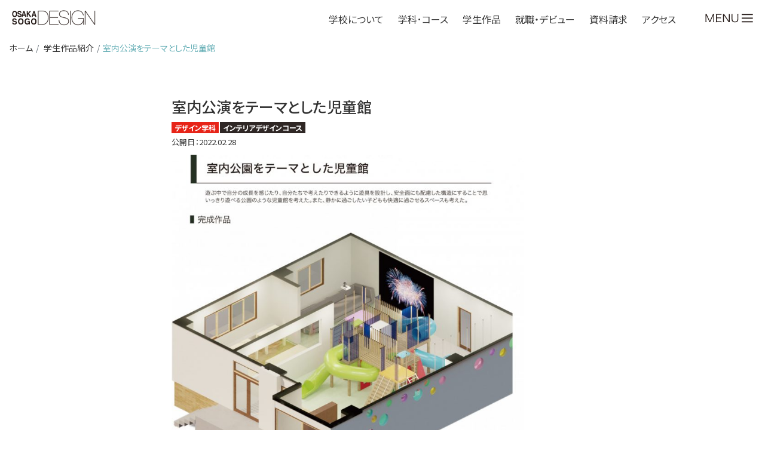

--- FILE ---
content_type: text/html; charset=UTF-8
request_url: https://www.oscd.jp/works/works-31470/
body_size: 11974
content:
<!doctype html>

<!--[if lt IE 7 ]> <html class="ie ie6 ie-lt10 ie-lt9 ie-lt8 ie-lt7 no-js" lang="ja"> <![endif]-->
<!--[if IE 7 ]>    <html class="ie ie7 ie-lt10 ie-lt9 ie-lt8 no-js" lang="ja"> <![endif]-->
<!--[if IE 8 ]>    <html class="ie ie8 ie-lt10 ie-lt9 no-js" lang="ja"> <![endif]-->
<!--[if IE 9 ]>    <html class="ie ie9 ie-lt10 no-js" lang="ja"> <![endif]-->
<!--[if gt IE 9]><!--><html class="no-js" lang="ja"><!--<![endif]-->

<head>
    <script async src="https://www.googletagmanager.com/gtag/js?id=UA-103424317-1"></script>
    <script>
      window.dataLayer = window.dataLayer || [];
      function gtag(){dataLayer.push(arguments);}
      gtag('js', new Date());
      gtag('config', 'UA-103424317-1');
    </script>
    <script>(function(w,d,s,l,i){w[l]=w[l]||[];w[l].push({'gtm.start':
    new Date().getTime(),event:'gtm.js'});var f=d.getElementsByTagName(s)[0],
    j=d.createElement(s),dl=l!='dataLayer'?'&l='+l:'';j.async=true;j.src=
    'https://www.googletagmanager.com/gtm.js?id='+i+dl;f.parentNode.insertBefore(j,f);
    })(window,document,'script','dataLayer','GTM-P52M5D2');</script>
	<meta charset="utf-8" />
	<meta http-equiv="X-UA-Compatible" content="IE=edge" />
	<title>室内公演をテーマとした児童館｜大阪総合デザイン専門学校</title>
	<meta name="author" content="Osaka Sogo College of Design" />
	<meta name="description" content="大阪総合デザイン専門学校学校の紹介。学部・学科・コースの紹介や、入学方法・学費などの情報を掲載。大阪総合デザイン専門学校のパンフレット・資料も請求できます。" />
    <meta name="Keywords" content="デザイン,専門学校,大阪,デザイン学科,漫画・アニメーション学科,総合クリエイティブ学科,オープンキャンパス" />
	<meta name="viewport" content="width=device-width, initial-scale=1" />
<meta property="og:title" content="室内公演をテーマとした児童館">
<meta property="og:description" content="">
<meta property="og:url" content="https://www.oscd.jp/works/works-31470/">
<meta property="og:type" content="article">
<meta property="og:image" content="https://www.oscd.jp/assets/wp-content/uploads/2023/02/7835a3c2019dbafaa7b5f4edbcc81036-728x381.jpg">
	<link rel="stylesheet" href="https://www.oscd.jp/assets/css/reset.css" />
    <link href="https://stackpath.bootstrapcdn.com/bootstrap/4.3.1/css/bootstrap.min.css" rel="stylesheet" integrity="sha384-ggOyR0iXCbMQv3Xipma34MD+dH/1fQ784/j6cY/iJTQUOhcWr7x9JvoRxT2MZw1T" crossorigin="anonymous">
    <link rel="stylesheet" href="https://use.fontawesome.com/releases/v5.0.13/css/all.css" integrity="sha384-DNOHZ68U8hZfKXOrtjWvjxusGo9WQnrNx2sqG0tfsghAvtVlRW3tvkXWZh58N9jp" crossorigin="anonymous">
    <link rel="stylesheet" type="text/css" href="https://www.oscd.jp/assets/css/icon.css" />
    <link rel="stylesheet" href="https://cdn.jsdelivr.net/gh/fancyapps/fancybox@3.5.7/dist/jquery.fancybox.min.css" />
    <link rel="stylesheet" href="https://unpkg.com/scroll-hint@latest/css/scroll-hint.css">
    <link rel="stylesheet" type="text/css" href="https://www.oscd.jp/assets/css/style.css?1763354905" />
    <link rel="stylesheet" type="text/css" href="https://www.oscd.jp/assets/css/style20.css?1763354905" />
	<link rel="stylesheet" type="text/css" href="https://www.oscd.jp/assets/css/style22a.css?1763354905" />
    <link rel="stylesheet" type="text/css" href="https://www.oscd.jp/assets/css/style24.css?1763354905" />
<meta name='robots' content='max-image-preview:large' />
	<style>img:is([sizes="auto" i], [sizes^="auto," i]) { contain-intrinsic-size: 3000px 1500px }</style>
	<link rel='dns-prefetch' href='//ajax.googleapis.com' />
<link rel='dns-prefetch' href='//cdnjs.cloudflare.com' />
<link rel='stylesheet' id='sbi_styles-css' href='https://www.oscd.jp/assets/wp-content/plugins/instagram-feed/css/sbi-styles.min.css?ver=6.9.1' type='text/css' media='all' />
<style id='classic-theme-styles-inline-css' type='text/css'>
/*! This file is auto-generated */
.wp-block-button__link{color:#fff;background-color:#32373c;border-radius:9999px;box-shadow:none;text-decoration:none;padding:calc(.667em + 2px) calc(1.333em + 2px);font-size:1.125em}.wp-block-file__button{background:#32373c;color:#fff;text-decoration:none}
</style>
<style id='pdfemb-pdf-embedder-viewer-style-inline-css' type='text/css'>
.wp-block-pdfemb-pdf-embedder-viewer{max-width:none}

</style>
<link rel='stylesheet' id='contact-form-7-css' href='https://www.oscd.jp/assets/wp-content/plugins/contact-form-7/includes/css/styles.css?ver=6.1.2' type='text/css' media='all' />
<link rel='stylesheet' id='contact-form-7-confirm-css' href='https://www.oscd.jp/assets/wp-content/plugins/contact-form-7-add-confirm/includes/css/styles.css?ver=5.1' type='text/css' media='all' />
<link rel='stylesheet' id='wp-pagenavi-css' href='https://www.oscd.jp/assets/wp-content/plugins/wp-pagenavi/pagenavi-css.css?ver=2.70' type='text/css' media='all' />
<script type="text/javascript" src="https://ajax.googleapis.com/ajax/libs/jquery/1.11.3/jquery.min.js?ver=1.11.3" id="jquery-js"></script>
<script type="text/javascript" src="//cdnjs.cloudflare.com/ajax/libs/jquery-migrate/1.2.1/jquery-migrate.min.js?ver=1.2.1" id="jquery-mig-js"></script>
<link rel="https://api.w.org/" href="https://www.oscd.jp/wp-json/" /><link rel="alternate" title="JSON" type="application/json" href="https://www.oscd.jp/wp-json/wp/v2/works/31470" /><link rel="canonical" href="https://www.oscd.jp/works/works-31470/" />
<link rel="alternate" title="oEmbed (JSON)" type="application/json+oembed" href="https://www.oscd.jp/wp-json/oembed/1.0/embed?url=https%3A%2F%2Fwww.oscd.jp%2Fworks%2Fworks-31470%2F" />
<link rel="alternate" title="oEmbed (XML)" type="text/xml+oembed" href="https://www.oscd.jp/wp-json/oembed/1.0/embed?url=https%3A%2F%2Fwww.oscd.jp%2Fworks%2Fworks-31470%2F&#038;format=xml" />
<link rel="icon" href="https://www.oscd.jp/assets/wp-content/uploads/2021/11/78b5708a97c71c70e83691305932e382-32x32.png" sizes="32x32" />
<link rel="icon" href="https://www.oscd.jp/assets/wp-content/uploads/2021/11/78b5708a97c71c70e83691305932e382-192x192.png" sizes="192x192" />
<link rel="apple-touch-icon" href="https://www.oscd.jp/assets/wp-content/uploads/2021/11/78b5708a97c71c70e83691305932e382-180x180.png" />
<meta name="msapplication-TileImage" content="https://www.oscd.jp/assets/wp-content/uploads/2021/11/78b5708a97c71c70e83691305932e382-270x270.png" />
    
    <script type="text/javascript" src="//www2.infoclipper.net/infohp_js/4d172fn.js" charset="UTF-8"></script>
    <script type="text/javascript" src="//www2.infoclipper.net/infohp_js/fpAnalysis.js?NID=4d172fn" charset="UTF-8"></script>
</head>

<body id="single" class="post-31470">
<!-- Google Tag Manager (noscript) -->
<noscript><iframe src="https://www.googletagmanager.com/ns.html?id=GTM-P52M5D2"
height="0" width="0" style="display:none;visibility:hidden"></iframe></noscript>
<!-- End Google Tag Manager (noscript) -->
<script type="text/javascript">
  (function () {
    var tagjs = document.createElement("script");
    var s = document.getElementsByTagName("script")[0];
    tagjs.async = true;
    tagjs.src = "//s.yjtag.jp/tag.js#site=i1bEYcU";
    s.parentNode.insertBefore(tagjs, s);
  }());
</script>
<noscript>
  <iframe src="//b.yjtag.jp/iframe?c=i1bEYcU" width="1" height="1" frameborder="0" scrolling="no" marginheight="0" marginwidth="0"></iframe>
</noscript>
    
<!-- Twitter universal website tag code -->
<script>
!function(e,t,n,s,u,a){e.twq||(s=e.twq=function(){s.exe?s.exe.apply(s,arguments):s.queue.push(arguments);
},s.version='1.1',s.queue=[],u=t.createElement(n),u.async=!0,u.src='//static.ads-twitter.com/uwt.js',
a=t.getElementsByTagName(n)[0],a.parentNode.insertBefore(u,a))}(window,document,'script');
// Insert Twitter Pixel ID and Standard Event data below
twq('init','o2732');
twq('track','PageView');
</script>
<!-- End Twitter universal website tag code -->
<!-- Meta Pixel Code -->
<script>
!function(f,b,e,v,n,t,s)
{if(f.fbq)return;n=f.fbq=function(){n.callMethod?
n.callMethod.apply(n,arguments):n.queue.push(arguments)};
if(!f._fbq)f._fbq=n;n.push=n;n.loaded=!0;n.version='2.0';
n.queue=[];t=b.createElement(e);t.async=!0;
t.src=v;s=b.getElementsByTagName(e)[0];
s.parentNode.insertBefore(t,s)}(window, document,'script',
'https://connect.facebook.net/en_US/fbevents.js');
fbq('init', '3150544958563551');
fbq('track', 'PageView');
</script>
<noscript><img height="1" width="1" style="display:none"
src="https://www.facebook.com/tr?id=3150544958563551&ev=PageView&noscript=1"
/></noscript>
<!-- End Meta Pixel Code -->
    <header id="header" class="down">
        <div class="inner">
            <h1><a href="https://www.oscd.jp/" title="大阪総合デザイン専門学校"><img src="https://www.oscd.jp/assets/img/h1-title.svg" alt="大阪総合デザイン専門学校" /></a></h1>
                        <ul id="head-btn" class="p-navigation-global__list">
                <li class="js-megaMenu p-navigation-global__list-item p-megaMenu">
                    <div class="js-button-megaMenu p-megaMenu__open">学校について</div>
                    <div class="p-megaMenu__navigation" aria-label="学校についてのサブメニュー">
                        <div class="table">
                            <div class="cell left">ABOUT US</div>
                            <div class="cell right">
                                <h2><a href="https://www.oscd.jp/college/">学校紹介</a> →</h2>
                                <ul>
                                    <li>・<a href="https://www.oscd.jp/college/concept/">教育コンセプト</a></li>
                                    <li>・<a href="https://www.oscd.jp/college/history/">沿革</a></li>
                                </ul>
                                <ul>
                                    <li>・<a href="https://www.oscd.jp/college/uedagakuen/">上田学園について</a></li>
                                    <li>・<a href="https://www.oscd.jp/college/facility/">施設設備</a></li>
                                </ul>
                                <ul>
                                    <li>・<a href="https://www.oscd.jp/college/access/">アクセス</a></li>
                                    <!--<li>・<a href="https://www.oscd.jp/recruit/">採用情報</a></li>-->
                                </ul>
                            </div>
                        </div>
                    </div>
                </li>
                <li class="js-megaMenu p-navigation-global__list-item p-megaMenu">
                    <div class="js-button-megaMenu p-megaMenu__open">学科･コース</div>
                    <div class="p-megaMenu__navigation" aria-label="学科･コースのサブメニュー">
                        <div class="table">
                            <div class="cell left">COURSE</div>
                            <div class="cell right">
                                <h2><a href="https://www.oscd.jp/course/">2026年度 学科・コース一覧</a> →</h2>
                                <div class="inner">
                                    <ul id="course-01" class="course course01">
                                        <li><a href="https://www.oscd.jp/course/design/">デザイン学科［2年制］<img src="https://www.oscd.jp/assets/img/nav-arrow.svg" alt=""/></a></li>
                                        <li>・<a href="https://www.oscd.jp/course/design/">コミュニケーションデザインコース</a></li>
                                    </ul>
                                    <ul id="course-02" class="course course02">
                                        <li><a href="https://www.oscd.jp/course/comic-art/">漫画・アニメーション学科［2年制］<img src="https://www.oscd.jp/assets/img/nav-arrow.svg" alt=""/></a></li>
                                        <li>・<a href="https://www.oscd.jp/course/comic-art/comic-art/">コミックアートコース</a></li>
                                        <li>・<a href="https://www.oscd.jp/course/comic-art/manga/">漫画コース</a></li>
                                        <li>・<a href="https://www.oscd.jp/course/comic-art/animation/">アニメーションコース</a></li>
                                    </ul>
                                    <ul id="course-03" class="course course03">
                                        <li><a href="https://www.oscd.jp/course/creative/">総合クリエイティブ学科［3年制］<img src="https://www.oscd.jp/assets/img/nav-arrow.svg" alt=""/></a></li>
                                        <li>・<a href="https://www.oscd.jp/course/creative/dclab/">デジタルクリエイティブラボコース</a></li>
                                        <li>・<a href="https://www.oscd.jp/course/creative/products/">デジタルプロダクツコース</a></li>
                                        <li>・<a href="https://www.oscd.jp/course/creative/interior/">インテリアデザインコース</a></li>
                                    </ul>
                                </div>
                            </div>
                        </div>
                    </div>
                </li>
                <li class="js-megaMenu p-navigation-global__list-item p-megaMenu">
                    <div class="js-button-megaMenu p-megaMenu__open">学生作品</div>
                    <div class="p-megaMenu__navigation" aria-label="学生作品のサブメニュー">
                        <div class="table">
                            <div class="cell left">WORKS</div>
                            <div class="cell right">
                                <h2><a href="https://www.oscd.jp/works/">作品一覧</a> →</h2>
                                <ul class="course course01">
                                    <li>・<a href="https://www.oscd.jp/work_cat/w-design/">デザイン学科 学生作品</a></li>
                                    <li class="mt-5">・<a href="https://www.oscd.jp/exhibition25/">2025作品展</a></li>
                                </ul>
                                <ul class="course course02">
                                    <li>・<a href="https://www.oscd.jp/work_cat/w-cr06/">コミックアート 学生作品</a></li>
                                    <li>・<a href="https://www.oscd.jp/work_cat/w-ca02/">漫画 学生作品</a></li>
                                    <li>・<a href="https://www.oscd.jp/cat_movie/m-animation/">アニメーション 学生作品／動画</a></li>
                                </ul>
                                <ul class="course course03">
                                    <li>・<a href="https://www.oscd.jp/cat_movie/m-digital-creative/">デジタルクリエイティブラボ 学生作品／動画</a></li>
                                    <li>・<a href="https://www.youtube.com/@OSCD_FrontierCreative" target="_blank">Digital Creative Lab／YouTube</a></li>
                                    <li>・<a href="https://www.oscd.jp/cat_movie/m-interior/">インテリアデザイン 学生作品／動画</a></li>
                                    <li>・<a href="https://www.oscd.jp/work_cat/w-de02/">インテリアデザイン 学生作品</a></li>
                                </ul>
                            </div>
                        </div>
                    </div>
                </li>
                <li class="js-megaMenu p-navigation-global__list-item p-megaMenu">
                    <div class="js-button-megaMenu p-megaMenu__open">就職・デビュー</div>
                    <div class="p-megaMenu__navigation" aria-label="学生作品のサブメニュー">
                        <div class="table">
                            <div class="cell left">CAREER ／<br>DEBUT</div>
                            <div class="cell right">
                                <h2><a href="https://www.oscd.jp/career-support/">就職・デビュー</a> →</h2>
                                <ul class="course">
                                    <li>・<a href="https://www.oscd.jp/career-support/data/">DATAでみる進路状況</a></li>
                                    <li>・<a href="https://www.oscd.jp/career-support/results/">就職実績</a></li>
                                    <li>・<a href="https://www.oscd.jp/career-support/support/">個別キャリアサポート</a></li>
                                    <li>・<a href="https://www.oscd.jp/career-support/debut/">フリーランス・転職生涯支援</a></li>
                                    <li>・<a href="https://www.instagram.com/oscd_csc/">最新情報はこちら！ <i style="color: white;" class="fab fa-instagram"></i></a></li>
                                    <li>・<a href="https://www.oscd.jp/career/center/adoption/">採用活動のミカタ！（企業の方へ）</a></li>
                                </ul>
                                <ul class="course">
                                    <li>・<a href="https://www.oscd.jp/professional/">卒業生からのメッセージ</a></li>
                                    <li>・<a href="https://www.oscd.jp/course/design/de-obog/">デザイン／活躍する卒業生</a></li>
                                    <li>・<a href="https://www.oscd.jp/comicart/obog/">コミックアート／活躍する卒業生</a></li>
                                    <li>・<a href="https://www.oscd.jp/manga/debut/">漫画／卒業生コミックス</a></li>
                                    <li>・<a href="https://www.oscd.jp/course/comic-art/animation/obog/">アニメーション／活躍する卒業生</a></li>
                                    <li>・<a href="https://www.oscd.jp/course/creative/interior/graduate/">インテリアデザイン／活躍する卒業生</a></li>
                                </ul>
                            </div>
                        </div>
                    </div>
                </li>
                <li class="p-navigation-global__list-item">
                    <a class="p-navigation-global__link" href="https://www.school-go.info/efg4l1/oscd/form.php?fno=1&fsno=1&openExternalBrowser=1&_gl=1*1cripx2*_gcl_au*MTY4MDU5NDk2MS4xNzQzNDcwMDA0" target="_blank">資料請求</a>
                </li>
                <li class="p-navigation-global__list-item">
                    <a class="p-navigation-global__link" href="https://www.oscd.jp/college/access/">アクセス</a>
                </li>
                                <li class="lang">
<style type="text/css">
<!--

.prisna-gwt-align-left {
	text-align: left !important;
}
.prisna-gwt-align-right {
	text-align: right !important;
}



body {
	top: 0 !important;
}
.goog-te-banner-frame {
	display: none !important;
	visibility: hidden !important;
}

#goog-gt-tt,
.goog-tooltip,
.goog-tooltip:hover {
	display: none !important;
}
.goog-text-highlight {
	background-color: transparent !important;
	border: none !important;
	box-shadow: none !important;
}
.translated-rtl font,
.translated-ltr font {
	background-color: transparent !important;
	box-shadow: none !important;
	box-sizing: border-box !important;
	-webkit-box-sizing: border-box !important;
	-moz-box-sizing: border-box !important;
}

-->
</style>



<div id="google_translate_element" class="prisna-gwt-align-left"></div>
<script type="text/javascript">
/*<![CDATA[*/
function initializeGoogleTranslateElement() {
	new google.translate.TranslateElement({
		pageLanguage: "ja",
		layout: google.translate.TranslateElement.InlineLayout.SIMPLE,
		includedLanguages: "zh-CN,zh-TW,en,id,ja,ko"
	}, "google_translate_element");
}
/*]]>*/
</script>
<script type="text/javascript" src="//translate.google.com/translate_a/element.js?cb=initializeGoogleTranslateElement"></script></li>
            </ul>            <div id="menuOpen">
                <img class="d-block d-md-none" src="https://www.oscd.jp/assets/img/menu-btn_sp.svg" alt="MENU"/>
                <img class="d-none d-md-block" src="https://www.oscd.jp/assets/img/menu-btn_pc.svg" alt="MENU"/>
            </div>
        </div>
    </header>
    <div class="wrapper">
        <article>    <nav aria-label="パンくずリスト">
        <ol class="breadcrumb mb-1">
            <li class="breadcrumb-item"><a href="https://www.oscd.jp/" title="大阪総合デザイン専門学校">ホーム</a></li>
            <li class="breadcrumb-item">    <a href="https://www.oscd.jp/works/" title="学生作品紹介">学生作品紹介</a>
</li>
            <li class="breadcrumb-item active" aria-current="page">室内公演をテーマとした児童館</li>
        </ol>
    </nav>
    <section id="works" class="post">
        <div class="container">
            <h1>室内公演をテーマとした児童館</h1>
            <div class="cat"><ul class="cat-list"><li class="w-design"><a href="https://www.oscd.jp/work_cat/w-design/">デザイン学科</a></li><li class="w-de02"><a href="https://www.oscd.jp/work_cat/w-de02/">インテリアデザインコース</a></li></ul></div>
            <p class="date">公開日：2022.02.28</p>
            <p><img fetchpriority="high" decoding="async" class="alignnone wp-image-31471" src="https://www.oscd.jp/assets/wp-content/uploads/2023/02/6bd038b431053b7e79abb1e629c08035-300x343.jpg" alt="" width="589" height="673" srcset="https://www.oscd.jp/assets/wp-content/uploads/2023/02/6bd038b431053b7e79abb1e629c08035-300x343.jpg 300w, https://www.oscd.jp/assets/wp-content/uploads/2023/02/6bd038b431053b7e79abb1e629c08035-1024x1169.jpg 1024w, https://www.oscd.jp/assets/wp-content/uploads/2023/02/6bd038b431053b7e79abb1e629c08035-768x877.jpg 768w, https://www.oscd.jp/assets/wp-content/uploads/2023/02/6bd038b431053b7e79abb1e629c08035-1345x1536.jpg 1345w, https://www.oscd.jp/assets/wp-content/uploads/2023/02/6bd038b431053b7e79abb1e629c08035.jpg 1500w" sizes="(max-width: 589px) 100vw, 589px" /></p>
<p><img decoding="async" class="alignnone wp-image-31472" src="https://www.oscd.jp/assets/wp-content/uploads/2023/02/7835a3c2019dbafaa7b5f4edbcc81036-300x190.jpg" alt="" width="608" height="385" srcset="https://www.oscd.jp/assets/wp-content/uploads/2023/02/7835a3c2019dbafaa7b5f4edbcc81036-300x190.jpg 300w, https://www.oscd.jp/assets/wp-content/uploads/2023/02/7835a3c2019dbafaa7b5f4edbcc81036-1024x648.jpg 1024w, https://www.oscd.jp/assets/wp-content/uploads/2023/02/7835a3c2019dbafaa7b5f4edbcc81036-768x486.jpg 768w, https://www.oscd.jp/assets/wp-content/uploads/2023/02/7835a3c2019dbafaa7b5f4edbcc81036.jpg 1500w" sizes="(max-width: 608px) 100vw, 608px" /></p>
            
            <ul id="imgs">
                        </ul>
            
            <div id="share">
                <h3>SHARE：</h3>
                <ul>
                    <li>
                      <a href="//www.facebook.com/sharer.php?src=bm&u=https://www.oscd.jp/works/works-31470/&t=室内公演をテーマとした児童館" title="Facebookでシェア" onclick="javascript:window.open(this.href, '_blank', 'menubar=no,toolbar=no,resizable=yes,scrollbars=yes,height=800,width=600');return false;">
                        <span class="icon-facebook"></span>
                      </a>
                    </li>
                    <li>
                      <a href="//twitter.com/share?text=室内公演をテーマとした児童館&url=https://www.oscd.jp/works/works-31470/" title="Twitterでシェア" onclick="javascript:window.open(this.href, '_blank', 'menubar=no,toolbar=no,resizable=yes,scrollbars=yes,height=400,width=600');return false;">
                        <span class="icon-twitter"></span>
                      </a>
                    </li>
                    <li>
                      <a href="//b.hatena.ne.jp/add?mode=confirm&url=https://www.oscd.jp/works/works-31470/" onclick="javascript:window.open(this.href, '_blank', 'menubar=no,toolbar=no,resizable=yes,scrollbars=yes,height=600,width=1000');return false;" title="はてなブックマークに登録">
                        <span class="icon-hatebu"></span>
                      </a>
                    </li>
                </ul>
            </div>
            
            <div id="back">
                <a href="https://www.oscd.jp/">TOPに戻る</a>　
                <a href="https://www.oscd.jp/works/">記事一覧に戻る</a>
                
                </div>
            
        </div>
    </section>
            <div id="pagetop">
                <a href="#"><i class="fas fa-caret-up"></i><span>TOPへ戻る</span></a>
            </div>

            <section id="home-shiryo24">
                <div class="container">
                    <a href="https://www.school-go.info/efg4l1/oscd/form.php?fno=1&fsno=1&openExternalBrowser=1"><img src="https://www.oscd.jp/assets/img/shiryo_btn_25.png" alt="" /></a>
                </div>
            </section><!--#department-->

            
            <section id="home-sitemap" class="d-none d-md-block">
    <div class="container">
        <div class="row">
            <div class="col-4">
                <div class="inner">
                    <h3><a href="https://www.oscd.jp/college/" title="学校の特徴">学校の特徴</a></h3>
                    <ul>
                        <li><a href="https://www.oscd.jp/college/concept/" title="教育コンセプト">教育コンセプト</a></li>
                        <li><a href="https://www.oscd.jp/college/history/" title="沿革">沿革</a></li>
                        <li><a href="https://www.oscd.jp/college/uedagakuen/" title="上田学園について">上田学園について</a></li>
                        <li><a href="https://www.oscd.jp/college/facility/" title="施設設備">施設設備</a></li>
                        <li><a href="https://www.oscd.jp/college/access/" title="アクセス">アクセス</a></li>
                        <!--<li><a href="https://www.oscd.jp/recruit/" title="採用情報">採用情報</a></li>-->
                    </ul>
                </div>

                <div class="inner">
                    <h3><a href="https://www.oscd.jp/entrance/" title="入学案内">入学案内</a></h3>
                    <ul>
                        <li><a href="https://www.oscd.jp/entrance/shikaku/" title="入学資格">入学資格</a></li>
                        <li><a href="https://www.oscd.jp/entrance/guidelines/" title="募集学科･コース･定員">募集学科･コース･定員</a></li>
                        <li><a href="https://www.oscd.jp/entrance/nyugaku/" title="出願方法">出願方法</a></li>
                        <li><a href="https://www.oscd.jp/entrance/tetsuzuki/" title="入学手続き">入学手続き</a></li>
                        <li><a href="https://www.oscd.jp/entrance/gakuhi/" title="学費">学費</a></li>
                        <li><a href="https://www.oscd.jp/entrance/shien/" title="学費支援制度">学費支援制度</a></li>
                        <li><a href="https://www.oscd.jp/entrance/tokuten/" title="入学特典･サポート">入学特典･サポート</a></li>
                        <li><a href="https://www.oscd.jp/entrance/kikan/" title="学業期間">学業期間</a></li>
                        <li><a href="https://www.oscd.jp/entrance/kenkyu/" title="研究科">研究科</a></li>
                        <li><a href="https://www.oscd.jp/entrance/faq/" title="よくある質問">よくある質問</a></li>
                    </ul>
                </div>

                <div class="inner">
                    <h3><a href="https://www.oscd.jp/career-support/" title="キャリア･就職">キャリア･就職</a></h3>
                    <ul>
                        <li><a href="https://www.oscd.jp/career-support/center/" title="キャリアサポートセンター">キャリアサポートセンター</a></li>
                        <li><a href="https://www.oscd.jp/career-support/support/" title="キャリアサポートプログラム">キャリアサポートプログラム</a></li>
                        <li><a href="https://www.oscd.jp/career-support/results/" title="就職サポート実績データ">就職サポート実績データ</a></li>
                        <li><a href="https://www.oscd.jp/career-support/debut/" title="デビューサポート実績データ">デビューサポート実績データ</a></li>
                    </ul>
                </div>
            </div>
            <div class="col-4">
                <div class="inner">
                    <h3><a href="https://www.oscd.jp/course/" title="学科･コース">学科･コース</a></h3>
                    <ul>
                        <li>
                            <a href="https://www.oscd.jp/course/design/" title="デザイン学科の紹介">デザイン学科</a>
                            <ul>
                                <li><a href="https://www.oscd.jp/course/design/">コミュニケーションデザインコース</a></li>
                            </ul>
                        </li>
                        <li>
                            <a href="https://www.oscd.jp/course/comic-art/" title="漫画・アニメーション学科の紹介">漫画・アニメーション学科</a>
                            <ul>
                                <li><a href="https://www.oscd.jp/course/comic-art/comic-art/">コミックアートコース</a></li>
                                <li><a href="https://www.oscd.jp/course/comic-art/manga/">漫画コース</a></li>
                                <li><a href="https://www.oscd.jp/course/comic-art/animation/">アニメーションコース</a></li>
                            </ul>
                        </li>
                        <li>
                            <a href="https://www.oscd.jp/course/creative/" title="総合クリエイティブ学科">総合クリエイティブ学科</a>
                            <ul>
                                <li><a href="https://www.oscd.jp/course/creative/dclab/">デジタルクリエイティブラボコース</a></li>
                                <li><a href="https://www.oscd.jp/course/creative/products/">デジタルプロダクツコース</a></li>
                                <li><a href="https://www.oscd.jp/course/creative/interior/">インテリアデザインコース</a></li>
                            </ul>
                        </li>
                    </ul>
                </div>
                <div class="inner">
                    <h3><a href="https://www.oscd.jp/jobs/" title="目指せる職業">目指せる職業</a></h3>
                    <ul>
                        <li><a href="https://www.oscd.jp/jobs/design/" title="コミュニケーションデザインの仕事">コミュニケーションデザインの仕事</a></li>
                        <li><a href="https://www.oscd.jp/jobs/interior/" title="インテリアデザインの仕事">インテリアデザインの仕事</a></li>
                        <li><a href="https://www.oscd.jp/jobs/comic-art/" title="コミックアートの仕事">コミックアートの仕事</a></li>
                        <li><a href="https://www.oscd.jp/jobs/manga/" title="漫画の仕事">漫画の仕事</a></li>
                        <li><a href="https://www.oscd.jp/jobs/animation/" title="アニメーションの仕事">アニメーションの仕事</a></li>
                        <li><a href="https://www.oscd.jp/jobs/digital/" title="デジタルクリエイティブの仕事">デジタルクリエイティブの仕事</a></li>
                        <li><a href="https://www.oscd.jp/jobs/products/" title="デジタルプロダクツの仕事">デジタルプロダクツの仕事</a></li>
                    </ul>
                </div>
            </div>
            <div class="col-4">
                <div class="inner">
                    <h3><a href="https://www.oscd.jp/open/" title="進学イベント情報">進学イベント情報</a></h3>
                    <ul>
                        <li><a href="https://www.oscd.jp/open/taiken/" title="オープンキャンパス">オープンキャンパス</a></li>
                        <li><a href="https://www.oscd.jp/open/school/" title="オープンスクール">オープンスクール</a></li>
                        <li><a href="https://www.oscd.jp/post-30166/" title="個別相談">個別相談</a></li>
                        <!--<li><a href="https://www.oscd.jp/open/setsumei/" title="AO入学説明会">AO入学説明会</a></li>
                        <li><a href="https://www.oscd.jp/webopindex/" title="おうちdeWEBスクールガイド">おうちdeWEBスクールガイド</a></li>-->
                    </ul>
                </div>
                <div class="inner">
                    <h3><a href="https://www.oscd.jp/visitor/" title="訪問者別コンテンツ">訪問者別</a></h3>
                    <ul>
                        <li><a href="https://www.oscd.jp/study/" class="strong" title="入学検討者サイト">入学検討者サイト</a></li>
                        <li><a href="https://www.oscd.jp/kou2-kou1/" title="高校1・2年生">高校1・2年生</a></li>
                        <li><a href="https://www.oscd.jp/ko3/" title="高校3年生">高校3年生</a></li>
                        <!--<li><a href="https://www.oscd.jp/ko3new/" title="新高校3年生">新高校3年生</a></li>-->
                        <li><a href="https://www.oscd.jp/visitor/guardian/" title="保護者の方">保護者の方</a></li>
                        <li><a href="https://www.oscd.jp/visitor/graduate/" title="大学生･短大生･社会人の方">大学生･短大生･社会人の方</a></li>
                        <li><a href="https://www.oscd.jp/visitor/company/" title="企業の方">企業の方</a></li>
                        <li><a href="https://www.oscd.jp/visitor/international/" title="留学生の方">留学生の方</a></li>
                    </ul>
                </div>
                <div class="inner">
                    <h3><a href="https://www.oscd.jp/visitor/obog/" title="卒業生のみなさんへ">卒業生のみなさんへ</a></h3>
                    <ul>
                        <li><a href="https://www.oscd.jp/visitor/obog/certificate/" >証明書発行</a></li>
                        <li><a href="mailto:recruit@oscd.jp">就職・転職サポート</a></li>
                        <li><a href="https://www.oscd.jp/oswe/" >OS.We（同窓会）</a></li>
                    </ul>
                </div>
                <div class="inner">
                    <h3><a href="#" class="none">コンテンツ</a></h3>
                    <ul>
                        <li><a href="https://www.oscd.jp/works/" title="学生作品の紹介">学生作品紹介</a></li>
                        <li><a href="https://www.oscd.jp/movie/" title="動画の紹介">動画紹介</a></li>
                        <li><a href="https://www.oscd.jp/news/" title="活動ニュース">活動ニュース･ブログ</a></li>
                    </ul>
                </div>
            </div>
        </div>
    </div>
</section><!--#home-sitemap-->            
        </article>

        <style type="text/css">
            #fix-pc{
                position: fixed;
                bottom: 10px;
                right: 10px;
                z-index: 9;
                width: 160px;
            }
            @media all and (max-width: 991px) {
                #fix-pc{
                    width: 140px;
                }
            }
            @media all and (max-width: 767px) {
                #fix-pc{
                    width: 120px;
                }
            }
            @media all and (max-width: 575px) {
                #fix-pc{
                    display: none !important
                }
                #fix-shiryo{
                    bottom: 60px !important;
                    right: 0 !important;
                    width: 130px !important;
                }
                #fix-shiryo a:hover img{
                    opacity: .8 !important;
                }
            }
        </style>
        <!--
        <div id="fix-shiryo">
            <a href="https://www.school-go.info/efg4l1/oscd/form.php?fno=1&fsno=1&openExternalBrowser=1" target="_blank"><img src="https://hp-preview.com/oscd/img/smp-fix-24-B.png" alt="資料請求" /></a>
        </div>
        -->
        <footer id="footer">
            <div class="container">
                <h1><a href="https://www.oscd.jp/" title="大阪総合デザイン専門学校"><img src="https://www.oscd.jp/assets/img/footer-h1.svg" alt="大阪総合デザイン専門学校" /></a></h1>
                <p class="add">〒530-0012 大阪市北区芝田2-8-35</p>
                <a href="https://www.oscd.jp/toiawase/">お問い合わせはこちら</a>　<a href="https://www.oscd.jp/privacy-policy/">プライバシーポリシー</a>
                <ul>
                    <li><a href="http://www.uedagakuen.ac.jp" target="_blank">学校法人 上田学園</a></li>
                    <li><a href="https://www.ucf.jp" target="_blank">上田安子服飾専門学校</a></li>
                </ul>
				<p id="copyright">&copy; Osaka Sogo College of Design, all rights reserved..</p>
            </div>
        </footer>
        
    </div><!-- .wrapper -->

    <ul id="fix24" class="d-sm-none">
    <li><a href="https://www.oscd.jp/college/"><img src="https://www.oscd.jp/assets/img/home24/fixBtn01.svg" alt="学校について" /></a></li>
    <li><a href="https://www.oscd.jp/course/"><img src="https://www.oscd.jp/assets/img/home24/fixBtn02.svg" alt="学科・コース" /></a></li>
    <li><a href="https://www.oscd.jp/open/taiken/"><img src="https://www.oscd.jp/assets/img/home24/fixBtn03.svg" alt="オープンキャンパス" /></a></li>
    <li><a href="https://www.oscd.jp/college/access/"><img src="https://www.oscd.jp/assets/img/home24/fixBtn05.svg" alt="アクセス" /></a></li>
    <li><a href="https://www.school-go.info/efg4l1/oscd/form.php?fno=1&fsno=1&openExternalBrowser=1&_gl=1*ildbpk*_gcl_au*MjAzNjg4OTM2OC4xNzA4MzI0NjE1" target="_blank" rel="nofollow"><img src="https://www.oscd.jp/assets/img/home24/fixBtn04.svg" alt="資料請求" /></a></li>
</ul>    <style type="text/css">
    a.btn2409{
        background-color: #96f3d0 !important;
    }
    a.btn2409:hover{
        background-color: #e2f7ee !important;
    }
    .side03b{
        margin-top: 3rem;
        padding: 1rem 2rem;
        text-align: center;
    }
    .side03b a{
        display: block;
        border: solid 1px white;
        color: white;
        padding: 2rem 3rem;
        max-width: 560px;
        margin: auto;
    }
    .side03b a:hover{
        background-color: #444;
    }
    .side03b ul li{
        display: inline-block;
        margin: auto 1rem;
    }
    .side03b h4{
        font-size: 2rem;
        font-weight: 500;
    }
    #side02 a{
        line-height: 1.2 !important;
        padding: 1.5rem;
    }
    #side02 a span{
        display: grid;
        place-items: center;
    }
    #side02 a small{
        display: block;
    }
</style>
<div id="sideMenu">
    <div id="close"><img src="https://www.oscd.jp/assets/img/sideMenu/close.svg" alt=""/></div>
    <div class="inner">
        <h2>MENU</h2>
        <div id="side01">
            <div class="row mx-n3 mx-lg-n4">
                <div class="col-4 col-lg-2 px-3 px-lg-4">
                    <a href="https://www.oscd.jp/course/"><img src="https://www.oscd.jp/assets/img/sideMenu/btn01.png" alt="学科・コース"/></a>
                </div>
                <div class="col-4 col-lg-2 px-3 px-lg-4">
                    <a href="https://www.oscd.jp/college/"><img src="https://www.oscd.jp/assets/img/sideMenu/btn02.png" alt="学校について"/></a>
                </div>
                <div class="col-4 col-lg-2 px-3 px-lg-4">
                    <a href="https://www.oscd.jp/open/taiken/"><img src="https://www.oscd.jp/assets/img/sideMenu/btn03.png" alt="オープンキャンパス"/></a>
                </div>
                <div class="col-4 col-lg-2 px-3 px-lg-4">
                    <a href="https://www.oscd.jp/entrance/nyugaku/#rec"><img src="https://www.oscd.jp/assets/wp-content/uploads/2025/09/28ec3887f65a6f50371d5513b71fe308.png" alt="AO入学"/></a>
                </div>
                <div class="col-4 col-lg-2 px-3 px-lg-4">
                    <a href="https://www.school-go.info/efg4l1/oscd/form.php?fno=1&fsno=1&openExternalBrowser=1&_gl=1*1jw8zbw*_gcl_au*MTk3ODkyMjQ1Ny4xNzA2MDA2NjA1" target="_blank" rel="nofollow"><img src="https://www.oscd.jp/assets/img/sideMenu/btn05.png" alt="資料請求"/></a>
                </div>
                <div class="col-4 col-lg-2 px-3 px-lg-4">
                    <a href="https://www.oscd.jp/toiawase/"><img src="https://www.oscd.jp/assets/img/sideMenu/btn06.png" alt="お問合せ"/></a>
                </div>
            </div>
        </div>
        <div id="side02">
            <div class="row mx-n3">
                <div class="col-6 col-lg-4 px-3">
                    <a href="https://www.oscd.jp/ko3/"><span class="match">高校3年生</span></a>
                </div>
                <div class="col-6 col-lg-4 px-3">
                    <a href="https://www.oscd.jp/kou2-kou1/"><span class="match">高校1･2年生</span></a>
                </div>
                <div class="col-6 col-lg-4 px-3">
                    <a href="https://www.oscd.jp/visitor/graduate/"><span class="match">大学･社会人</span></a>
                </div>
                <div class="col-6 col-lg-4 px-3">
                    <a href="https://www.oscd.jp/visitor/international/"><span class="match">留学生<small>international</small></span></a>
                </div>
                <div class="col-6 col-lg-4 px-3">
                    <a href="https://www.oscd.jp/visitor/guardian/"><span class="match">保護者の方</span></a>
                </div>
                <div class="col-6 col-lg-4 px-3">
                    <a href="https://www.oscd.jp/visitor/company/"><span class="match">企業の方</span></a>
                </div>
            </div>
        </div>
        <div id="side03" class="accordion">
            <div class="accordion-container">
                <div class="row mx-lg-n5">
                    <div class="col-lg-6 px-lg-5">
                        <div class="accordion-item">
                            <h3 class="accordion-title js-accordion-title">進学イベント･オープンキャンパス</h3>
                            <ul class="accordion-content">
                                <li><a href="https://www.oscd.jp/open/taiken/">オープンキャンパス</a></li>
                                <li><a href="https://www.oscd.jp/open/school/">オープンスクール（授業見学）</a></li>
                                <li><a href="https://www.oscd.jp/post-30166/">個別相談</a></li>
                            </ul>
                        </div>
                        <div class="accordion-item">
                            <h3 class="accordion-title js-accordion-title">学科･コース</h3>
                            <ul class="accordion-content">
                                <li><a href="https://www.oscd.jp/course/design/">コミュニケーションデザインコース［2年制］</a></li>
                                <li><a href="https://www.oscd.jp/course/comic-art/comic-art/">コミックアートコース［2年制］</a></li>
                                <li><a href="https://www.oscd.jp/course/comic-art/manga/">漫画コース［2年制］</a></li>
                                <li><a href="https://www.oscd.jp/course/comic-art/animation/">アニメーションコース［2年制］</a></li>
                                <li><a href="https://www.oscd.jp/course/creative/dclab/">デジタルクリエイティブラボコース［3年制］</a></li>
                                <li><a href="https://www.oscd.jp/course/creative/products/">デジタルプロダクツコース［3年制］</a></li>
                                <li><a href="https://www.oscd.jp/course/creative/interior/"><!--<span class="new">NEW</span>-->インテリアデザインコース［3年制］</a></li>
                            </ul>
                        </div>
                        <div class="accordion-item">
                            <h3 class="accordion-title js-accordion-title">学校について</h3>
                            <ul class="accordion-content">
                                <li><a href="https://www.oscd.jp/college/concept/">教育コンセプト</a></li>
                                <li><a href="https://www.oscd.jp/college/history/">沿革</a></li>
                                <li><a href="https://www.oscd.jp/college/uedagakuen/">上田学園について</a></li>
                                <li><a href="https://www.oscd.jp/assets/wp-content/uploads/2021/04/oscd_schoolinfo.pdf" target="_blank">学校情報（PDF）</a></li>
                                <li><a href="https://www.oscd.jp/college/facility/" title="施設設備">施設設備</a></li>
                                <li><a href="https://www.oscd.jp/college/access/">アクセス</a></li>
                            </ul>
                        </div>
                        <div class="accordion-item">
                            <h3 class="accordion-title js-accordion-title">就職・デビュー</h3>
                            <ul class="accordion-content">
                                <li><a href="https://www.oscd.jp/career-support/">キャリアサポートセンター</a></li>
                                <li><a href="https://www.oscd.jp/career-support/data/">DATAでみる進路状況</a></li>
                                <li><a href="https://www.oscd.jp/career-support/results/">就職実績</a></li>
                                <li><a href="https://www.oscd.jp/career-support/support/">個別キャリアサポート</a></li>
                                <li><a href="https://www.oscd.jp/career-support/debut/">フリーランス・転職生涯支援</a></li>
                                <li><a href="https://www.instagram.com/oscd_csc/">最新情報はこちら！ <i style="color: white;" class="fab fa-instagram"></i></a></li>
                                <li><a href="https://www.oscd.jp/career/center/adoption/">採用活動のミカタ！（企業の方へ）</a></li>
                                <li><a href="https://www.oscd.jp/professional/">卒業生からのメッセージ</a></li>
                                <li><a href="https://www.oscd.jp/course/design/de-obog/">デザイン／活躍する卒業生</a></li>
                                <li><a href="https://www.oscd.jp/comicart/obog/">コミックアート／活躍する卒業生</a></li>
                                <li><a href="https://www.oscd.jp/manga/debut/">漫画／卒業生コミックス</a></li>
                                <li><a href="https://www.oscd.jp/course/comic-art/animation/obog/">アニメーション／活躍する卒業生</a></li>
                                <li><a href="#">インテリアデザイン／活躍する卒業生</a></li>
                            </ul>
                        </div>
                    </div>
                    <div class="col-lg-6 px-lg-5">
                        <div class="accordion-item">
                            <h3 class="accordion-title js-accordion-title">入学案内</h3>
                            <ul class="accordion-content">
                                <li><a href="https://www.oscd.jp/entrance/shikaku/" title="入学資格">入学資格</a></li>
                                    <li><a href="https://www.oscd.jp/entrance/guidelines/" title="募集学科･コース･定員">募集学科･コース･定員</a></li>
                                    <li><a href="https://www.oscd.jp/entrance/nyugaku/" title="出願方法">出願方法</a></li>
                                    <li><a href="https://www.oscd.jp/entrance/tetsuzuki/" title="入学手続き">入学手続き</a></li>
                                    <li><a href="https://www.oscd.jp/entrance/gakuhi/" title="学費">学費</a></li>
                                    <li><a href="https://www.oscd.jp/entrance/shien/" title="学費支援制度">学費支援制度</a></li>
                                    <li><a href="https://www.oscd.jp/entrance/tokuten/" title="入学特典･サポート">入学特典･サポート</a></li>
                                    <li><a href="https://www.oscd.jp/entrance/kikan/" title="学業期間">学業期間</a></li>
                                    <li><a href="https://www.oscd.jp/entrance/kenkyu/" title="研究科">研究科</a></li>
                                    <li><a href="https://www.oscd.jp/entrance/faq/" title="よくある質問">よくある質問</a></li>
                            </ul>
                        </div>
                        <div class="accordion-item">
                            <h3 class="accordion-title js-accordion-title">目指せる職業</h3>
                            <ul class="accordion-content">
                                <li><a href="https://www.oscd.jp/jobs/design/" title="コミュニケーションデザインの仕事">コミュニケーションデザインの仕事</a></li>
                                <li><a href="https://www.oscd.jp/jobs/interior/" title="インテリアデザインの仕事">インテリアデザインの仕事</a></li>
                                <li><a href="https://www.oscd.jp/jobs/comic-art/" title="コミックアートの仕事">コミックアートの仕事</a></li>
                                <li><a href="https://www.oscd.jp/jobs/manga/" title="漫画の仕事">漫画の仕事</a></li>
                                <li><a href="https://www.oscd.jp/jobs/animation/" title="アニメーションの仕事">アニメーションの仕事</a></li>
                                <li><a href="https://www.oscd.jp/jobs/digital/" title="デジタルクリエイティブの仕事">デジタルクリエイティブの仕事</a></li>
                                <li><a href="https://www.oscd.jp/jobs/products/" title="デジタルプロダクツの仕事">デジタルプロダクツの仕事</a></li>
                            </ul>
                        </div>
                    </div>
                </div>
            </div>
            <div class="side03b">
                <a href="https://www.oscd.jp/visitor/obog/">
                    <h4>卒業生のみなさんへ</h4>
                    <ul>
                        <li>●証明書発行</li>
                        <li>●就職・転職サポート</li>
                        <li>●OS.We（同窓会）</li>
                    </ul>
                </a>
            </div>
        </div>
        <div id="side04">
            <div class="row justify-content-center mb-5">
                <div class="col-lg-6">
                    <a class="bunner" href="https://www.oscd.jp/oswe/"><img src="https://www.oscd.jp/assets/img/foot-bunner-02.jpg" alt="OS.We"/></a>
                </div>
            </div>
            <div class="row">
                <div class="col-lg-6">
                    <p>学生、卒業生の声がいっぱい！</p>
                    <a class="sns" href="https://www.youtube.com/channel/UCnFz8-0oHWjxUFvCecSGOzA/featured" target="_blank" rel="nofollow"><img src="https://www.oscd.jp/assets/img/sideMenu/side-youtube.svg" alt="YouTube"/></a>
                </div>
                <div class="col-lg-6">
                    <p>最新のキャンパスライフをお届け！</p>
                    <a class="sns" href="https://twitter.com/oscd_info" target="_blank" rel="nofollow"><img src="https://www.oscd.jp/assets/img/sideMenu/side-x.svg" alt="X"/></a>
                    <a class="sns" href="https://www.instagram.com/oscd_info/" target="_blank" rel="nofollow"><img src="https://www.oscd.jp/assets/img/sideMenu/side-instagram.svg" alt="Instagram"/></a>
                </div>
            </div>
        </div>
    </div>
</div><!-- #side -->
<div id="cover"></div>
    <script src="https://cdnjs.cloudflare.com/ajax/libs/popper.js/1.14.3/umd/popper.min.js" integrity="sha384-ZMP7rVo3mIykV+2+9J3UJ46jBk0WLaUAdn689aCwoqbBJiSnjAK/l8WvCWPIPm49" crossorigin="anonymous"></script>
    <script src="https://stackpath.bootstrapcdn.com/bootstrap/4.3.1/js/bootstrap.min.js" integrity="sha384-JjSmVgyd0p3pXB1rRibZUAYoIIy6OrQ6VrjIEaFf/nJGzIxFDsf4x0xIM+B07jRM" crossorigin="anonymous"></script>
    <script type="text/javascript" src="https://cdnjs.cloudflare.com/ajax/libs/jquery.matchHeight/0.7.2/jquery.matchHeight-min.js"></script>
    <script type='text/javascript' src="https://www.oscd.jp/assets/js/delighters.js"></script>
<script>
        $(function() {
            topBtn();
        });
        // TOPに戻る
        function topBtn() {
            var topBtn = $('#fix-pc');
            var homebunner = $('#home-bunner').outerHeight();
            topBtn.hide();
            $(window).scroll(function () {
                if ($(this).scrollTop() > homebunner) {
                    topBtn.fadeIn();
                } else {
                    topBtn.fadeOut();
                }
            });
        }
    </script>
    <script type='text/javascript' src="https://www.oscd.jp/assets/js/pages.js?250804"></script>
    <script type='text/javascript' src="https://www.oscd.jp/assets/js/common.js"></script>
    <script src="https://cdn.jsdelivr.net/gh/fancyapps/fancybox@3.5.7/dist/jquery.fancybox.min.js"></script>
    <script>
        $('[data-fancybox]').fancybox({
            backFocus : false
        });
    </script>
<script type="speculationrules">
{"prefetch":[{"source":"document","where":{"and":[{"href_matches":"\/*"},{"not":{"href_matches":["\/assets\/wp-*.php","\/assets\/wp-admin\/*","\/assets\/wp-content\/uploads\/*","\/assets\/wp-content\/*","\/assets\/wp-content\/plugins\/*","\/assets\/wp-content\/themes\/oscd\/*","\/*\\?(.+)"]}},{"not":{"selector_matches":"a[rel~=\"nofollow\"]"}},{"not":{"selector_matches":".no-prefetch, .no-prefetch a"}}]},"eagerness":"conservative"}]}
</script>
<!-- Instagram Feed JS -->
<script type="text/javascript">
var sbiajaxurl = "https://www.oscd.jp/assets/wp-admin/admin-ajax.php";
</script>
<script type="text/javascript" src="https://www.oscd.jp/assets/wp-includes/js/dist/hooks.min.js?ver=4d63a3d491d11ffd8ac6" id="wp-hooks-js"></script>
<script type="text/javascript" src="https://www.oscd.jp/assets/wp-includes/js/dist/i18n.min.js?ver=5e580eb46a90c2b997e6" id="wp-i18n-js"></script>
<script type="text/javascript" id="wp-i18n-js-after">
/* <![CDATA[ */
wp.i18n.setLocaleData( { 'text direction\u0004ltr': [ 'ltr' ] } );
/* ]]> */
</script>
<script type="text/javascript" src="https://www.oscd.jp/assets/wp-content/plugins/contact-form-7/includes/swv/js/index.js?ver=6.1.2" id="swv-js"></script>
<script type="text/javascript" id="contact-form-7-js-translations">
/* <![CDATA[ */
( function( domain, translations ) {
	var localeData = translations.locale_data[ domain ] || translations.locale_data.messages;
	localeData[""].domain = domain;
	wp.i18n.setLocaleData( localeData, domain );
} )( "contact-form-7", {"translation-revision-date":"2025-09-30 07:44:19+0000","generator":"GlotPress\/4.0.1","domain":"messages","locale_data":{"messages":{"":{"domain":"messages","plural-forms":"nplurals=1; plural=0;","lang":"ja_JP"},"This contact form is placed in the wrong place.":["\u3053\u306e\u30b3\u30f3\u30bf\u30af\u30c8\u30d5\u30a9\u30fc\u30e0\u306f\u9593\u9055\u3063\u305f\u4f4d\u7f6e\u306b\u7f6e\u304b\u308c\u3066\u3044\u307e\u3059\u3002"],"Error:":["\u30a8\u30e9\u30fc:"]}},"comment":{"reference":"includes\/js\/index.js"}} );
/* ]]> */
</script>
<script type="text/javascript" id="contact-form-7-js-before">
/* <![CDATA[ */
var wpcf7 = {
    "api": {
        "root": "https:\/\/www.oscd.jp\/wp-json\/",
        "namespace": "contact-form-7\/v1"
    },
    "cached": 1
};
/* ]]> */
</script>
<script type="text/javascript" src="https://www.oscd.jp/assets/wp-content/plugins/contact-form-7/includes/js/index.js?ver=6.1.2" id="contact-form-7-js"></script>
<script type="text/javascript" src="https://www.oscd.jp/assets/wp-includes/js/jquery/jquery.form.min.js?ver=4.3.0" id="jquery-form-js"></script>
<script type="text/javascript" src="https://www.oscd.jp/assets/wp-content/plugins/contact-form-7-add-confirm/includes/js/scripts.js?ver=5.1" id="contact-form-7-confirm-js"></script>

<!-- User Insight PCDF Code Start :  -->
<script type="text/javascript">
var _uic = _uic ||{}; var _uih = _uih ||{};_uih['id'] = 54739;
_uih['lg_id'] = '';
_uih['fb_id'] = '';
_uih['tw_id'] = '';
_uih['uigr_1'] = ''; _uih['uigr_2'] = ''; _uih['uigr_3'] = ''; _uih['uigr_4'] = ''; _uih['uigr_5'] = '';
_uih['uigr_6'] = ''; _uih['uigr_7'] = ''; _uih['uigr_8'] = ''; _uih['uigr_9'] = ''; _uih['uigr_10'] = '';
_uic['uls'] = 1;

/* DO NOT ALTER BELOW THIS LINE */
/* WITH FIRST PARTY COOKIE */
(function() {
var bi = document.createElement('script');bi.type = 'text/javascript'; bi.async = true;
bi.src = '//cs.nakanohito.jp/b3/bi.js';
var s = document.getElementsByTagName('script')[0];s.parentNode.insertBefore(bi, s);
})();
</script>
<!-- User Insight PCDF Code End :  -->
<script type="text/javascript">
  var _fout_queue = _fout_queue || {}; if (_fout_queue.segment === void 0) _fout_queue.segment = {};
  if (_fout_queue.segment.queue === void 0) _fout_queue.segment.queue = [];

  _fout_queue.segment.queue.push({
    'user_id': 44181
  });

  if (_fout_queue.redirect === void 0) _fout_queue.redirect = {};
  _fout_queue.redirect['is_redirect'] = true;

  (function() {
    var el = document.createElement('script'); el.type = 'text/javascript'; el.async = true;
    el.src = 'https://js.fout.jp/segmentation.js';
    var s = document.getElementsByTagName('script')[0]; s.parentNode.insertBefore(el, s);
  })();
</script>
</body>
</html>
<!-- Dynamic page generated in 0.142 seconds. -->
<!-- Cached page generated by WP-Super-Cache on 2025-11-17 13:48:25 -->

<!-- Compression = gzip -->

--- FILE ---
content_type: text/css
request_url: https://www.oscd.jp/assets/css/icon.css
body_size: 421
content:
@font-face {
  font-family: 'icomoon';
  src:  url('fonts/icomoon.eot?tx0p1m');
  src:  url('fonts/icomoon.eot?tx0p1m#iefix') format('embedded-opentype'),
    url('fonts/icomoon.ttf?tx0p1m') format('truetype'),
    url('fonts/icomoon.woff?tx0p1m') format('woff'),
    url('fonts/icomoon.svg?tx0p1m#icomoon') format('svg');
  font-weight: normal;
  font-style: normal;
}

[class^="icon-"], [class*=" icon-"] {
  /* use !important to prevent issues with browser extensions that change fonts */
  font-family: 'icomoon' !important;
  speak: none;
  font-style: normal;
  font-weight: normal;
  font-variant: normal;
  text-transform: none;
  line-height: 1;

  /* Better Font Rendering =========== */
  -webkit-font-smoothing: antialiased;
  -moz-osx-font-smoothing: grayscale;
}

.icon-hatebu:before {
  content: "\e901";
}
.icon-underline:before {
  content: "\e900";
}
.icon-facebook:before {
  content: "\ea90";
}
.icon-twitter:before {
  content: "\ea96";
}


--- FILE ---
content_type: text/css
request_url: https://www.oscd.jp/assets/css/style.css?1763354905
body_size: 10815
content:
@charset "UTF-8";
@import url("https://fonts.googleapis.com/css2?family=Noto+Sans+JP:wght@400;500;700&display=swap");
@font-face {
  font-family: "icomoon";
  src: url("fonts/icomoon.eot?lps4sn");
  src: url("fonts/icomoon.eot?lps4sn#iefix") format("embedded-opentype"), url("fonts/icomoon.ttf?lps4sn") format("truetype"), url("fonts/icomoon.woff?lps4sn") format("woff"), url("fonts/icomoon.svg?lps4sn#icomoon") format("svg");
  font-weight: normal;
  font-style: normal;
}
html {
  font-size: 62.5%;
}

@media all and (-ms-high-contrast: none) {
  html {
    font-family: Verdana, Meiryo, sans-serif;
  }
}
@media all and (-ms-high-contrast: active) {
  html {
    font-family: Verdana, Meiryo, sans-serif;
  }
}
@media all and (max-width: 991px), (max-height: 700px) {
  html {
    font-size: 58%;
  }
}
@media all and (max-width: 767px), (max-height: 650px) {
  html {
    font-size: 56%;
  }
}
body {
  -webkit-text-size-adjust: 100%;
  -webkit-tap-highlight-color: rgba(0, 0, 0, 0);
  font-feature-settings: "palt" on;
  -webkit-font-smoothing: antialiased;
  -webkit-text-size-adjust: 100%;
  font-family: "Noto Sans JP", sans-serif;
  font-weight: 400;
  margin: auto;
  padding-top: 60px;
}

body#home,
body.study-2 {
  padding-top: 100px;
}

@media all and (max-width: 991px), (max-height: 700px) {
  body#home,
  body.study-2 {
    padding-top: 60px;
  }
}
html, body {
  height: 100%;
  overflow: visible;
}

body.on {
  overflow: hidden;
}

body, select, input, textarea, p, i, a {
  font-size: 1.6rem;
  line-height: 1.8;
  color: #333;
  transition: 0.5s ease;
}

img {
  height: auto;
}

a {
  transition: 0.3s ease;
}
a img {
  transition: 0.3s ease;
}

a:hover {
  color: #79c9d1;
  text-decoration: none;
  transition: 0.5s ease;
}
a:hover img {
  opacity: 0.6;
  transition: 0.5s ease;
}

p {
  text-align: justify;
  text-justify: inter-ideograph;
}

ul {
  margin: auto;
  padding: 0;
}

a.underline span.icon-underline {
  transition: 0.3s ease;
}

a.underline:hover span.icon-underline {
  margin-right: -0.5rem;
  margin-left: 0.5rem;
  transition: 0.3s ease;
  color: #68b0b7;
}

#google_translate_element .goog-te-menu-value {
  font-size: 1rem;
  letter-spacing: 1px;
  color: #333;
}
#google_translate_element .goog-te-gadget-simple {
  padding: 2px 1px 1px 3px !important;
  border-radius: 4px !important;
  font-size: 1rem !important;
  line-height: 1.5;
  border: solid 1px #aaa;
}
#google_translate_element .goog-te-gadget-icon {
  display: none;
}

div.pdfemb-viewer,
div.pdfemb-inner-div,
div.pdfemb-inner-div-wantmobile,
.pdfemb-pagescontainer {
  border: none !important;
  background-color: #fff !important;
}

div.pdfemb-toolbar,
div.pdfemb-toolbar-fixed {
  display: none !important;
}

iframe.wp-embedded-content {
  width: 100%;
  margin-top: 1rem;
}

/*溝幅 0pxの場合*/
.gutter-0 {
  margin-left: 0 !important;
  margin-right: 0 !important;
}

.gutter-0 > [class*=col-] {
  padding-left: 0 !important;
  padding-right: 0 !important;
}

/*溝幅 10pxの場合*/
.gutter-10 {
  margin-left: -5px;
  margin-right: -5px;
}

.gutter-10 > [class*=col-] {
  padding-left: 5px;
  padding-right: 5px;
}

@media all and (max-width: 767px) {
  /*溝幅 0pxの場合*/
  .gutter-menu {
    margin-left: -10px;
    margin-right: -10px;
  }
  .gutter-menu > [class*=col-] {
    padding-left: 10px;
    padding-right: 10px;
  }
}
/* HEADER
-------------------------------------------------------------------------------*/
#header {
  width: 100%;
  position: fixed;
  top: 0;
  left: 0;
  background-color: #fff;
  height: 100px;
  z-index: 99;
  transition: 0.5s ease;
}
#header h1 {
  margin-left: 40px;
  margin-top: 25px;
  line-height: 0;
  display: inline-block;
  transition: 0.5s ease;
}
#header h1 img {
  vertical-align: bottom;
  transition: 0.5s ease;
  width: 280px;
}
#header ul#head-btn {
  position: absolute;
  top: 55px;
  right: 150px;
  transition: 0.5s ease;
}
#header ul#head-btn li {
  display: inline-block;
  vertical-align: middle;
  margin: auto 1rem;
  transition: 0.5s ease;
}
#header ul#head-btn li a:hover i {
  color: #79c9d1;
}
#header #menuOpen,
#header .menuOpen {
  position: fixed;
  top: 62px;
  right: 40px;
  display: inline-block;
  cursor: pointer;
  transition: 0.5s ease;
  line-height: 1;
}
#header #menuOpen img,
#header .menuOpen img {
  width: 80px;
}
#header nav {
  width: 100%;
  height: 100%;
  position: fixed;
  top: 0;
  right: 100%;
  background-color: #79c9d1;
  pointer-events: none;
  padding: 80px 0;
  z-index: 999;
  counter-reset: nav;
  overflow: hidden;
  text-align: center;
  overflow-y: auto;
}
#header nav #nav-title {
  width: 75%;
  max-width: 240px;
  margin-bottom: 2rem;
  margin-left: 0;
}
#header nav .closeOpen {
  position: absolute;
  top: 50px;
  right: 50px;
  display: inline-block;
  width: 30px;
  height: 30px;
  cursor: pointer;
  transition: 0.5s ease;
}
#header nav .closeOpen img {
  width: 100%;
}
#header .active + nav {
  right: 0;
  pointer-events: visible;
}
#header nav::-webkit-scrollbar {
  width: 2px;
}
#header nav::-webkit-scrollbar-track {
  background: none;
}
#header nav::-webkit-scrollbar-thumb {
  background: #fff;
}

#header.down {
  height: 60px;
}
#header.down h1 {
  margin-left: 20px;
  margin-top: 13px;
  line-height: 0;
}
#header.down h1 img {
  width: 140px;
}
#header.down ul#head-btn {
  top: 15px;
  right: 115px;
}
#header.down #menuOpen,
#header.down .menuOpen {
  top: 23px;
  right: 20px;
}

.study-2 #header,
.open-59 #header,
.jobs-73 #header,
.setsumei-120 #header,
.sodan-124 #header,
.features-406 #header,
.w-taiken-17355 #header {
  background-color: yellow;
}
.study-2 #header.pagedown,
.open-59 #header.pagedown,
.jobs-73 #header.pagedown,
.setsumei-120 #header.pagedown,
.sodan-124 #header.pagedown,
.features-406 #header.pagedown,
.w-taiken-17355 #header.pagedown {
  background-color: white;
}
.study-2 .wrapper,
.open-59 .wrapper,
.jobs-73 .wrapper,
.setsumei-120 .wrapper,
.sodan-124 .wrapper,
.features-406 .wrapper,
.w-taiken-17355 .wrapper {
  background-image: url(https://www.oscd.jp/assets/img/kentou-back.svg);
  background-position: center top;
  background-attachment: fixed;
}

@media all and (max-width: 991px), (max-height: 700px) {
  #header {
    height: 60px;
  }
  #header h1 {
    margin-left: 20px;
    margin-top: 13px;
    line-height: 0;
  }
  #header h1 img {
    width: 140px;
  }
  #header ul#head-btn {
    top: 15px;
    right: 115px;
  }
  #header #menuOpen,
  #header .menuOpen {
    top: 23px;
    right: 20px;
  }
}
@media all and (max-width: 767px) {
  #header #menuOpen,
  #header .menuOpen {
    top: 17px;
    right: 20px;
    width: 25px;
  }
  #header ul#head-btn {
    top: 18px;
    right: 55px;
  }
  #header nav {
    padding: 4rem 0;
  }
  #header nav #nav-title {
    margin-bottom: 1rem;
    max-width: 200px;
  }
  #header nav .closeOpen {
    top: 20px;
    right: 20px;
  }
  #header.down ul#head-btn {
    top: 18px;
    right: 55px;
  }
  #header.down #menuOpen,
  #header.down .menuOpen {
    top: 17px;
    right: 20px;
    width: 25px;
  }
  .study-2 .wrapper,
  .open-59 .wrapper,
  .jobs-73 .wrapper,
  .setsumei-120 .wrapper,
  .sodan-124 .wrapper,
  .features-406 .wrapper,
  .w-taiken-17355 .wrapper {
    background-size: 80px 74px;
  }
}
/* FOOTER
-------------------------------------------------------------------------------*/
#footer {
  text-align: center;
  padding: 4rem 2rem;
  background-color: #f0f0f0;
  position: relative;
  z-index: 10;
}
#footer h1 {
  margin-bottom: 1rem;
}
#footer p {
  text-align: center;
  font-size: 1.4rem;
  margin: auto;
}
#footer a {
  font-size: 1.4rem;
  font-weight: 600;
  margin: auto;
}
#footer ul {
  margin: auto;
}
#footer ul li {
  display: inline-block;
  margin: 1rem 1rem auto 1rem;
}
#footer ul li a {
  font-size: 1.8rem;
  font-weight: bold;
}
#footer p#copyright {
  font-size: 1.2rem;
  margin: auto;
}

#foot-bunner {
  margin: 3rem auto;
  background-color: #f1f1f1;
}
#foot-bunner .container {
  max-width: 980px;
}

@media all and (max-width: 575px) {
  #foot-bunner ul li:first-child {
    margin-bottom: 2rem;
  }
}
/* pagetop
-------------------------------------------------------------------------------*/
#pagetop {
  text-align: center;
  padding: 4rem 0;
}
#pagetop a {
  display: inline-block;
  margin: auto;
  line-height: 1;
}
#pagetop a i {
  font-size: 2rem;
}
#pagetop a span {
  display: block;
}
#pagetop a:hover i {
  color: #68b0b7;
}

/* ARTICLE
-------------------------------------------------------------------------------*/
article {
  z-index: 7;
  position: relative;
}
article section .container {
  transition: 0.5s ease;
  max-width: 1020px;
  padding: 0 3rem;
}
article section.box {
  padding: 5rem 0;
}
article section.box h2 {
  text-align: center;
  margin-bottom: 2rem;
  font-weight: 500;
}
article section.box .more {
  text-align: right;
  margin-top: 3rem;
  font-weight: 600;
  letter-spacing: 1px;
}

@media all and (max-width: 767px) {
  article section .container {
    padding: 0 2rem;
  }
  article section.box {
    padding: 4rem 0;
  }
  article section.box h2 {
    margin-bottom: 2rem;
  }
  article section.box .more {
    margin-top: 2rem;
  }
}
/* HOME
-------------------------------------------------------------------------------*/
#start {
  text-align: center;
}
#start #main-img-pc {
  background-image: url(https://www.oscd.jp/assets/img/main-img-pc.jpg);
  background-position: center center;
  background-repeat: no-repeat;
  background-size: cover;
}
#start #main-img-sp {
  margin: auto;
}
#start #movie {
  position: relative;
}
#start #movie h1 {
  margin: auto;
}
#start ul#start-btn,
#start ul#start-dept-btn {
  background-color: black;
  padding: 1rem;
  margin: auto;
}
#start ul#start-btn li,
#start ul#start-dept-btn li {
  display: inline-block;
  margin: auto 1.5rem;
}
#start ul#start-btn li a,
#start ul#start-dept-btn li a {
  color: white;
  font-weight: bold;
  letter-spacing: 2px;
  font-size: 1.8rem;
}
#start ul#start-btn li a:hover,
#start ul#start-dept-btn li a:hover {
  color: yellow;
}
#start ul#start-dept-btn {
  background-color: #666;
  margin-bottom: 3rem;
}
#start #taisyo-list {
  margin-bottom: 2rem;
}
#start #taisyo-list ul li {
  margin-bottom: 20px;
}
#start #taisyo-list ul li a {
  display: block;
  padding: 1.5rem;
  border: solid 1px #000;
  border-radius: 5px;
  -webkit-border-radius: 5px;
  -moz-border-radius: 5px;
}
#start #taisyo-list ul li a:hover {
  color: black;
  background-color: #e6e6e6;
}
#start a.sm-btn {
  color: #0064ff;
  font-size: 2rem;
}
#start a.sm-btn:hover {
  color: #0559db;
}
#start #home-bunner,
#start #home-bunner2 {
  margin: 4rem auto;
  background-color: #f1f1f1;
}
#start #home-bunner02 {
  margin-top: 4rem;
}
#start #home-bunner02 li {
  margin-bottom: 1rem;
}

@media all and (max-width: 767px) {
  #start ul#start-btn li {
    margin: auto 1rem;
  }
  #start ul#start-btn li a {
    font-size: 1.6rem;
  }
  #start #home-bunner,
  #start #home-bunner2 {
    margin: 4rem auto 3rem;
  }
  #start #home-bunner02 {
    margin-top: 2rem;
  }
  #start #home-bunner02 li {
    margin-bottom: 2rem;
  }
}
@media all and (max-width: 575px) {
  #start #home-bunner {
    margin: 3rem auto 0.5rem;
    background: none;
    padding: 0;
  }
  #start #home-bunner .container {
    padding: 0;
  }
  #start #home-bunner ul {
    margin: auto;
    width: 100%;
  }
  #start #home-bunner ul li {
    margin: 0.5rem auto;
    background-color: #f0f0f0;
    overflow: hidden;
    width: 100%;
  }
}
@media all and (max-width: 575px) {
  #start #taisyo-list ul li {
    margin-bottom: 10px;
  }
  #start #taisyo-list ul li a {
    font-size: 1.3rem !important;
    padding: 1rem !important;
  }
}
#event-btn ul li {
  margin-bottom: 10px;
}

#job-btn {
  text-align: center;
}
#job-btn a img {
  margin: auto;
  border: solid 1px #000;
}

#news,
#news24,
#news-de01,
#news-de02,
#posts,
#movies,
#d_project {
  text-align: center;
}
#news ul li a,
#news24 ul li a,
#news-de01 ul li a,
#news-de02 ul li a,
#posts ul li a,
#movies ul li a,
#d_project ul li a {
  display: block;
}
#news ul li a .thumb,
#news24 ul li a .thumb,
#news-de01 ul li a .thumb,
#news-de02 ul li a .thumb,
#posts ul li a .thumb,
#movies ul li a .thumb,
#d_project ul li a .thumb {
  overflow: hidden;
}
#news ul li a .thumb .img,
#news24 ul li a .thumb .img,
#news-de01 ul li a .thumb .img,
#news-de02 ul li a .thumb .img,
#posts ul li a .thumb .img,
#movies ul li a .thumb .img,
#d_project ul li a .thumb .img {
  background-position: center center;
  background-repeat: no-repeat;
  background-size: cover;
  transition: all 0.3s ease-out;
}
#news ul li a .thumb .img img,
#news24 ul li a .thumb .img img,
#news-de01 ul li a .thumb .img img,
#news-de02 ul li a .thumb .img img,
#posts ul li a .thumb .img img,
#movies ul li a .thumb .img img,
#d_project ul li a .thumb .img img {
  width: 100%;
}
#news ul li a .inner,
#news24 ul li a .inner,
#news-de01 ul li a .inner,
#news-de02 ul li a .inner,
#posts ul li a .inner,
#movies ul li a .inner,
#d_project ul li a .inner {
  padding: 1rem 1.2rem;
}
#news ul li a p, #news ul li a date,
#news24 ul li a p,
#news24 ul li a date,
#news-de01 ul li a p,
#news-de01 ul li a date,
#news-de02 ul li a p,
#news-de02 ul li a date,
#posts ul li a p,
#posts ul li a date,
#movies ul li a p,
#movies ul li a date,
#d_project ul li a p,
#d_project ul li a date {
  display: block;
  margin: auto;
  line-height: 1.4;
}
#news ul li a date,
#news24 ul li a date,
#news-de01 ul li a date,
#news-de02 ul li a date,
#posts ul li a date,
#movies ul li a date,
#d_project ul li a date {
  font-size: 1.2rem;
  text-align: left;
}
#news ul li a h3,
#news24 ul li a h3,
#news-de01 ul li a h3,
#news-de02 ul li a h3,
#posts ul li a h3,
#movies ul li a h3,
#d_project ul li a h3 {
  line-height: 1.4;
  text-align: left;
}
#news ul li a ul.cat-list,
#news24 ul li a ul.cat-list,
#news-de01 ul li a ul.cat-list,
#news-de02 ul li a ul.cat-list,
#posts ul li a ul.cat-list,
#movies ul li a ul.cat-list,
#d_project ul li a ul.cat-list {
  text-align: left;
  margin-bottom: 0.2rem;
  line-height: 1;
}
#news ul li a ul.cat-list li,
#news24 ul li a ul.cat-list li,
#news-de01 ul li a ul.cat-list li,
#news-de02 ul li a ul.cat-list li,
#posts ul li a ul.cat-list li,
#movies ul li a ul.cat-list li,
#d_project ul li a ul.cat-list li {
  background-color: black;
  color: white;
  display: inline-block;
  font-size: 1.2rem;
  padding: 0 0.5rem;
  line-height: 1.6;
  margin-right: 2px;
  margin-bottom: 2px;
  font-weight: 600;
}
#news ul li a ul.cat-list li.design,
#news ul li a ul.cat-list li.de01,
#news ul li a ul.cat-list li.w-design,
#news ul li a ul.cat-list li.w-de01,
#news24 ul li a ul.cat-list li.design,
#news24 ul li a ul.cat-list li.de01,
#news24 ul li a ul.cat-list li.w-design,
#news24 ul li a ul.cat-list li.w-de01,
#news-de01 ul li a ul.cat-list li.design,
#news-de01 ul li a ul.cat-list li.de01,
#news-de01 ul li a ul.cat-list li.w-design,
#news-de01 ul li a ul.cat-list li.w-de01,
#news-de02 ul li a ul.cat-list li.design,
#news-de02 ul li a ul.cat-list li.de01,
#news-de02 ul li a ul.cat-list li.w-design,
#news-de02 ul li a ul.cat-list li.w-de01,
#posts ul li a ul.cat-list li.design,
#posts ul li a ul.cat-list li.de01,
#posts ul li a ul.cat-list li.w-design,
#posts ul li a ul.cat-list li.w-de01,
#movies ul li a ul.cat-list li.design,
#movies ul li a ul.cat-list li.de01,
#movies ul li a ul.cat-list li.w-design,
#movies ul li a ul.cat-list li.w-de01,
#d_project ul li a ul.cat-list li.design,
#d_project ul li a ul.cat-list li.de01,
#d_project ul li a ul.cat-list li.w-design,
#d_project ul li a ul.cat-list li.w-de01 {
  background-color: #e72418;
}
#news ul li a ul.cat-list li.de02,
#news ul li a ul.cat-list li.w-de02,
#news24 ul li a ul.cat-list li.de02,
#news24 ul li a ul.cat-list li.w-de02,
#news-de01 ul li a ul.cat-list li.de02,
#news-de01 ul li a ul.cat-list li.w-de02,
#news-de02 ul li a ul.cat-list li.de02,
#news-de02 ul li a ul.cat-list li.w-de02,
#posts ul li a ul.cat-list li.de02,
#posts ul li a ul.cat-list li.w-de02,
#movies ul li a ul.cat-list li.de02,
#movies ul li a ul.cat-list li.w-de02,
#d_project ul li a ul.cat-list li.de02,
#d_project ul li a ul.cat-list li.w-de02 {
  background-color: #2f2725;
}
#news ul li a ul.cat-list li.de02a,
#news ul li a ul.cat-list li.w-de02a,
#news24 ul li a ul.cat-list li.de02a,
#news24 ul li a ul.cat-list li.w-de02a,
#news-de01 ul li a ul.cat-list li.de02a,
#news-de01 ul li a ul.cat-list li.w-de02a,
#news-de02 ul li a ul.cat-list li.de02a,
#news-de02 ul li a ul.cat-list li.w-de02a,
#posts ul li a ul.cat-list li.de02a,
#posts ul li a ul.cat-list li.w-de02a,
#movies ul li a ul.cat-list li.de02a,
#movies ul li a ul.cat-list li.w-de02a,
#d_project ul li a ul.cat-list li.de02a,
#d_project ul li a ul.cat-list li.w-de02a {
  background-color: #6879ba;
}
#news ul li a ul.cat-list li.de02b,
#news ul li a ul.cat-list li.w-de02b,
#news24 ul li a ul.cat-list li.de02b,
#news24 ul li a ul.cat-list li.w-de02b,
#news-de01 ul li a ul.cat-list li.de02b,
#news-de01 ul li a ul.cat-list li.w-de02b,
#news-de02 ul li a ul.cat-list li.de02b,
#news-de02 ul li a ul.cat-list li.w-de02b,
#posts ul li a ul.cat-list li.de02b,
#posts ul li a ul.cat-list li.w-de02b,
#movies ul li a ul.cat-list li.de02b,
#movies ul li a ul.cat-list li.w-de02b,
#d_project ul li a ul.cat-list li.de02b,
#d_project ul li a ul.cat-list li.w-de02b {
  background-color: #32b6a0;
}
#news ul li a ul.cat-list li.de02c,
#news ul li a ul.cat-list li.w-de02c,
#news24 ul li a ul.cat-list li.de02c,
#news24 ul li a ul.cat-list li.w-de02c,
#news-de01 ul li a ul.cat-list li.de02c,
#news-de01 ul li a ul.cat-list li.w-de02c,
#news-de02 ul li a ul.cat-list li.de02c,
#news-de02 ul li a ul.cat-list li.w-de02c,
#posts ul li a ul.cat-list li.de02c,
#posts ul li a ul.cat-list li.w-de02c,
#movies ul li a ul.cat-list li.de02c,
#movies ul li a ul.cat-list li.w-de02c,
#d_project ul li a ul.cat-list li.de02c,
#d_project ul li a ul.cat-list li.w-de02c {
  background-color: #b963a4;
}
#news ul li a ul.cat-list li.creative,
#news ul li a ul.cat-list li.cr01,
#news ul li a ul.cat-list li.w-creative,
#news ul li a ul.cat-list li.w-cr01,
#news24 ul li a ul.cat-list li.creative,
#news24 ul li a ul.cat-list li.cr01,
#news24 ul li a ul.cat-list li.w-creative,
#news24 ul li a ul.cat-list li.w-cr01,
#news-de01 ul li a ul.cat-list li.creative,
#news-de01 ul li a ul.cat-list li.cr01,
#news-de01 ul li a ul.cat-list li.w-creative,
#news-de01 ul li a ul.cat-list li.w-cr01,
#news-de02 ul li a ul.cat-list li.creative,
#news-de02 ul li a ul.cat-list li.cr01,
#news-de02 ul li a ul.cat-list li.w-creative,
#news-de02 ul li a ul.cat-list li.w-cr01,
#posts ul li a ul.cat-list li.creative,
#posts ul li a ul.cat-list li.cr01,
#posts ul li a ul.cat-list li.w-creative,
#posts ul li a ul.cat-list li.w-cr01,
#movies ul li a ul.cat-list li.creative,
#movies ul li a ul.cat-list li.cr01,
#movies ul li a ul.cat-list li.w-creative,
#movies ul li a ul.cat-list li.w-cr01,
#d_project ul li a ul.cat-list li.creative,
#d_project ul li a ul.cat-list li.cr01,
#d_project ul li a ul.cat-list li.w-creative,
#d_project ul li a ul.cat-list li.w-cr01 {
  background-color: #f3981c;
}
#news ul li a ul.cat-list li.cr02,
#news ul li a ul.cat-list li.w-cr02,
#news24 ul li a ul.cat-list li.cr02,
#news24 ul li a ul.cat-list li.w-cr02,
#news-de01 ul li a ul.cat-list li.cr02,
#news-de01 ul li a ul.cat-list li.w-cr02,
#news-de02 ul li a ul.cat-list li.cr02,
#news-de02 ul li a ul.cat-list li.w-cr02,
#posts ul li a ul.cat-list li.cr02,
#posts ul li a ul.cat-list li.w-cr02,
#movies ul li a ul.cat-list li.cr02,
#movies ul li a ul.cat-list li.w-cr02,
#d_project ul li a ul.cat-list li.cr02,
#d_project ul li a ul.cat-list li.w-cr02 {
  background-color: #ea609e;
}
#news ul li a ul.cat-list li.cr03,
#news ul li a ul.cat-list li.w-cr03,
#news24 ul li a ul.cat-list li.cr03,
#news24 ul li a ul.cat-list li.w-cr03,
#news-de01 ul li a ul.cat-list li.cr03,
#news-de01 ul li a ul.cat-list li.w-cr03,
#news-de02 ul li a ul.cat-list li.cr03,
#news-de02 ul li a ul.cat-list li.w-cr03,
#posts ul li a ul.cat-list li.cr03,
#posts ul li a ul.cat-list li.w-cr03,
#movies ul li a ul.cat-list li.cr03,
#movies ul li a ul.cat-list li.w-cr03,
#d_project ul li a ul.cat-list li.cr03,
#d_project ul li a ul.cat-list li.w-cr03 {
  background-color: #1bb8ce;
}
#news ul li a ul.cat-list li.cr04,
#news ul li a ul.cat-list li.w-cr04,
#news24 ul li a ul.cat-list li.cr04,
#news24 ul li a ul.cat-list li.w-cr04,
#news-de01 ul li a ul.cat-list li.cr04,
#news-de01 ul li a ul.cat-list li.w-cr04,
#news-de02 ul li a ul.cat-list li.cr04,
#news-de02 ul li a ul.cat-list li.w-cr04,
#posts ul li a ul.cat-list li.cr04,
#posts ul li a ul.cat-list li.w-cr04,
#movies ul li a ul.cat-list li.cr04,
#movies ul li a ul.cat-list li.w-cr04,
#d_project ul li a ul.cat-list li.cr04,
#d_project ul li a ul.cat-list li.w-cr04 {
  background-color: #ea5541;
}
#news ul li a ul.cat-list li.cr05,
#news ul li a ul.cat-list li.w-cr05,
#news24 ul li a ul.cat-list li.cr05,
#news24 ul li a ul.cat-list li.w-cr05,
#news-de01 ul li a ul.cat-list li.cr05,
#news-de01 ul li a ul.cat-list li.w-cr05,
#news-de02 ul li a ul.cat-list li.cr05,
#news-de02 ul li a ul.cat-list li.w-cr05,
#posts ul li a ul.cat-list li.cr05,
#posts ul li a ul.cat-list li.w-cr05,
#movies ul li a ul.cat-list li.cr05,
#movies ul li a ul.cat-list li.w-cr05,
#d_project ul li a ul.cat-list li.cr05,
#d_project ul li a ul.cat-list li.w-cr05 {
  background-color: #856daf;
}
#news ul li a ul.cat-list li.comic-art,
#news ul li a ul.cat-list li.ca01,
#news24 ul li a ul.cat-list li.comic-art,
#news24 ul li a ul.cat-list li.ca01,
#news-de01 ul li a ul.cat-list li.comic-art,
#news-de01 ul li a ul.cat-list li.ca01,
#news-de02 ul li a ul.cat-list li.comic-art,
#news-de02 ul li a ul.cat-list li.ca01,
#posts ul li a ul.cat-list li.comic-art,
#posts ul li a ul.cat-list li.ca01,
#movies ul li a ul.cat-list li.comic-art,
#movies ul li a ul.cat-list li.ca01,
#d_project ul li a ul.cat-list li.comic-art,
#d_project ul li a ul.cat-list li.ca01 {
  background-color: #ec6d88;
}
#news ul li a:hover .thumb .img,
#news24 ul li a:hover .thumb .img,
#news-de01 ul li a:hover .thumb .img,
#news-de02 ul li a:hover .thumb .img,
#posts ul li a:hover .thumb .img,
#movies ul li a:hover .thumb .img,
#d_project ul li a:hover .thumb .img {
  transform: scale(1.05);
}
#news ul li a:hover p,
#news24 ul li a:hover p,
#news-de01 ul li a:hover p,
#news-de02 ul li a:hover p,
#posts ul li a:hover p,
#movies ul li a:hover p,
#d_project ul li a:hover p {
  color: #79c9d1;
  transition: 0.5s ease;
}

#d_title {
  text-align: center;
  padding: 80px 0 40px 0;
}
#d_title img {
  width: 100%;
  max-width: 400px;
  margin: auto;
}

#d_project_post {
  background-color: #f0f0f0;
}
#d_project_post .container {
  background-color: white;
  padding-top: 30px;
  padding-bottom: 30px;
}
#d_project_post h2 {
  font-size: 1.6rem !important;
  margin: 1rem auto;
}
#d_project_post p.txt {
  line-height: 1.4 !important;
  margin-top: 1rem;
}
#d_project_post .content {
  margin-top: 4rem;
}
#d_project_post .content p {
  font-size: 1.6rem !important;
}

#d_project {
  background-color: #f0f0f0;
}
#d_project h2 {
  font-size: 34px;
  font-weight: 500;
}
#d_project h2 span {
  display: inline-block;
  font-size: 34px;
  font-weight: 500;
}
#d_project ul li {
  margin-bottom: 30px;
}
#d_project ul li a {
  display: block;
  background-color: white;
  position: relative;
  border: solid 1px white;
  padding: 15px;
  padding-bottom: 40px;
}
#d_project ul li a .img {
  margin-bottom: 12px;
  background-position: center center;
  background-repeat: no-repeat;
  background-size: cover;
}
#d_project ul li a .img img {
  width: 100%;
  height: auto;
}
#d_project ul li a p {
  font-size: 14px;
  margin-top: 1rem;
}
#d_project ul li a .arrow {
  position: absolute;
  bottom: 20px;
  right: 20px;
  width: 30px;
  transition: 0.3s ease;
  opacity: 0.3;
}
#d_project ul li a .arrow .line {
  fill: none;
  stroke: #000;
  stroke-width: 2;
  stroke-miterlimit: 10;
}
#d_project ul li a:hover {
  border: solid 1px #000;
  color: black;
}
#d_project ul li a:hover p {
  color: black;
}
#d_project ul li a:hover .arrow {
  transition: 0.3s ease;
  opacity: 1;
}

#design-st {
  margin: 5rem auto;
}
#design-st h2 {
  text-align: center;
}
#design-st ul {
  max-width: 1020px;
  border-top: dotted 1px #000;
  margin-bottom: 1.5rem;
}
#design-st ul li {
  border-bottom: dotted 1px #000;
  padding: 2.5rem 0;
  position: relative;
}
#design-st ul li .img {
  background-position: center center;
  background-repeat: no-repeat;
  background-size: cover;
}
#design-st ul li .inner {
  text-align: left;
}
#design-st ul li .inner h3 {
  font-size: 2.2rem;
  line-height: 1.6;
}
#design-st ul li .inner a {
  display: inline-block;
  border: solid 1px #000;
  width: 150px;
  padding: 0;
  line-height: 2.2;
  font-weight: 600;
  text-align: center;
  position: absolute;
  bottom: 0;
  left: 15px;
  letter-spacing: 1px;
}
#design-st ul li .inner a:hover {
  background-color: #e6e6e6;
}

@media all and (max-width: 767px) {
  #news ul li,
  #news-de01 ul li,
  #news-de02 ul li,
  #posts ul li,
  #movies ul li {
    margin-bottom: 1.5rem;
  }
  #news ul li a,
  #news-de01 ul li a,
  #news-de02 ul li a,
  #posts ul li a,
  #movies ul li a {
    padding-top: 1.5rem;
    display: table;
    margin: auto;
    max-width: 544px;
    border-top: solid 1px #eee;
  }
  #news ul li a .thumb,
  #news-de01 ul li a .thumb,
  #news-de02 ul li a .thumb,
  #posts ul li a .thumb,
  #movies ul li a .thumb {
    width: 40%;
    display: table-cell;
    vertical-align: top;
  }
  #news ul li a .inner,
  #news-de01 ul li a .inner,
  #news-de02 ul li a .inner,
  #posts ul li a .inner,
  #movies ul li a .inner {
    padding: 0.5rem 1.2rem;
    display: table-cell;
    vertical-align: top;
  }
  #news ul li:last-child a,
  #news-de01 ul li:last-child a,
  #news-de02 ul li:last-child a,
  #posts ul li:last-child a,
  #movies ul li:last-child a {
    border-bottom: solid 1px #eee;
    padding-bottom: 1.5rem;
  }
  #news .more,
  #news-de01 .more,
  #news-de02 .more,
  #posts .more,
  #movies .more {
    max-width: 544px;
    margin: auto;
  }
  #d_title {
    padding: 60px 0 30px 0;
  }
  #d_project_post {
    padding: 15px !important;
  }
  #d_project h2 {
    font-size: 30px;
    margin-bottom: 20px;
  }
  #d_project h2 span {
    font-size: 30px;
  }
  #d_project ul li {
    margin-bottom: 20px;
  }
  #design-st {
    margin: 3rem auto;
  }
  #design-st ul {
    max-width: 450px;
  }
  #design-st ul li {
    padding: 2rem 0;
  }
  #design-st ul li .inner {
    margin-top: 0.5rem;
  }
  #design-st ul li .inner a {
    position: relative;
    bottom: auto;
    left: auto;
    margin-top: 0.5rem;
  }
}
@media all and (max-width: 575px) {
  #d_title {
    padding: 20px 0;
  }
  #d_title img {
    width: 60%;
    max-width: 300px;
  }
  #d_project ul li a {
    max-width: 400px;
    margin: auto;
  }
}
#home-slider img {
  width: 100%;
  height: auto;
}

#home-event,
#study-event {
  text-align: center;
}
#home-event a,
#study-event a {
  display: inline-block;
  background-color: black;
  margin: auto;
}
#home-event a img,
#study-event a img {
  opacity: 1;
}
#home-event a:hover,
#study-event a:hover {
  background-color: #333;
}

#study-event {
  margin: 4rem auto;
}
#study-event a {
  background-color: yellow;
}
#study-event a:hover {
  background-color: #d0d000;
}

#home-btn {
  text-align: center;
  padding: 6rem 5px;
}
#home-btn ul {
  max-width: 968px;
  margin: auto;
}
#home-btn ul li {
  margin-bottom: 10px;
}
#home-btn ul li .img {
  position: relative;
  overflow: hidden;
}
#home-btn ul li .img img {
  transition: all 0.3s ease-out;
}
#home-btn ul li .img a {
  position: absolute;
  top: 0;
  left: 0;
  width: 100%;
  background-color: rgba(0, 0, 0, 0.3);
  color: white;
  height: 100%;
  display: flex;
  justify-content: center;
  align-items: center;
  font-size: 3.5rem;
  font-weight: bold;
  letter-spacing: 2px;
  line-height: 1.2;
}
#home-btn ul li .img a:hover {
  background-color: rgba(121, 201, 209, 0.8);
}
#home-btn ul li .img:hover img {
  transform: scale(1.05);
}

@media all and (max-width: 991px) {
  #home-btn {
    padding: 10px 5px 0;
  }
}
@media all and (max-width: 767px) {
  #home-btn ul li .img a {
    font-size: 2.5rem;
  }
}
#department {
  background-color: #f0f0f0;
  text-align: center;
}
#department #gakka-inner {
  max-width: 960px;
  margin: auto;
}
#department #gakka-inner a {
  display: block;
}
#department #gakka-inner a .img {
  overflow: hidden;
}
#department #gakka-inner a .img img {
  transition: all 0.3s ease-out;
}
#department #gakka-inner a .gakka-box {
  text-align: left;
  display: inline-block;
  padding: 2rem 3rem;
}
#department #gakka-inner a .gakka-box h3 {
  font-size: 4rem;
  font-weight: bold;
  margin: auto;
  letter-spacing: 1px;
}
#department #gakka-inner a .gakka-box h3 span {
  font-weight: bold;
}
#department #gakka-inner a .gakka-box h4 {
  font-size: 2rem;
  font-weight: bold;
  letter-spacing: 1px;
  margin: auto;
}
#department #gakka-inner a .gakka-box ul {
  margin-top: 1rem;
}
#department #gakka-inner a .gakka-box ul li {
  line-height: 1.4;
  font-weight: 500;
  letter-spacing: 1px;
}
#department #gakka-inner a .gakka-box ul li small {
  font-weight: 500;
  margin-left: 0.2rem;
}
#department #gakka-inner a:hover .img img {
  transform: scale(1.05);
}

@media all and (max-width: 767px) {
  #department #gakka-inner {
    max-width: 500px;
  }
  #department #gakka-inner a {
    margin-bottom: 2rem;
  }
  #department #gakka-inner a .text-right {
    text-align: left !important;
  }
  #department #gakka-inner a .gakka-box {
    text-align: left;
    display: inline-block;
    padding: 1.5rem 1.5rem;
  }
  #department #gakka-inner a .gakka-box h3 {
    font-size: 3rem;
  }
  #department #gakka-inner a .gakka-box h4 {
    font-size: 2.2rem;
  }
  #department #gakka-inner a .gakka-box ul {
    margin-top: 0.5rem;
  }
  #department #gakka-inner a .gakka-box ul li {
    font-size: 1.8rem;
  }
}
#home-sns,
#study-twitter {
  text-align: center;
  padding-bottom: 0;
}
#home-sns ul#sns-btn,
#study-twitter ul#sns-btn {
  margin-bottom: 2rem;
}
#home-sns ul#sns-btn li,
#study-twitter ul#sns-btn li {
  display: inline-block;
  margin: 1rem;
}
#home-sns .sns-box,
#study-twitter .sns-box {
  margin: 1rem auto;
  overflow: hidden;
  max-width: 800px;
}
#home-sns .sns-box h3,
#study-twitter .sns-box h3 {
  color: white;
  margin-bottom: auto;
  padding: 8px 12px;
  text-align: left;
  font-size: 15px;
  position: relative;
}
#home-sns .sns-box h3 i,
#study-twitter .sns-box h3 i {
  color: white;
  font-size: 15px;
}
#home-sns .sns-box h3 a,
#study-twitter .sns-box h3 a {
  position: absolute;
  font-size: 12px;
  right: 6px;
  top: 6px;
  display: inline-block;
  background-color: white;
  line-height: 1.8;
  padding: 0 10px;
  border-radius: 4px;
  -webkit-border-radius: 4px;
  -moz-border-radius: 4px;
}
#home-sns #sns-twitter h3,
#study-twitter #sns-twitter h3 {
  background-color: black;
}
#home-sns #sns-insta h3,
#study-twitter #sns-insta h3 {
  background-image: url(../img/home-insta-back.jpg);
  background-position: center center;
  background-repeat: no-repeat;
  background-size: cover;
}

/*-------------------------------------------------サイドウィジットへのtwetter埋め込み修正*/
@media screen and (max-width: 768px) and (min-width: 480px) {
  iframe .twitter-timeline-rendered {
    width: 490px !important;
  }
}
@media screen and (max-width: 480px) {
  iframe.twitter-timeline-rendered {
    width: 450px !important;
    margin: 0 auto; /*これを入れないとめっちゃ細く200pxくらいで表示されます。以下イメージあり！*/
  }
}
.timeline-Widget {
  max-width: 300px !important;
  width: 200px !important;
}

/*サイドウィジットへのtwetter埋め込み修正終わり*/
#home-shiryo {
  background-color: #79c9d1;
  padding: 5rem 2rem;
  text-align: center;
  overflow: hidden;
}
#home-shiryo .img img {
  width: 100%;
  height: auto;
  max-width: 500px;
}
#home-shiryo h2 {
  color: yellow;
  font-size: 2.5rem;
  letter-spacing: 1px;
  display: inline-block;
  text-align: left;
}
#home-shiryo h2 strong {
  font-size: 3.5rem;
}
#home-shiryo a {
  display: inline-block;
  background-color: black;
  line-height: 1;
  color: white;
  font-size: 1.8rem;
  letter-spacing: 2px;
  padding: 1.5rem 4rem;
  margin: auto;
  margin-top: 2rem;
}
#home-shiryo a:hover {
  background-color: #68b0b7;
}

@media all and (max-width: 767px) {
  #home-shiryo {
    padding: 3rem 2rem;
  }
  #home-shiryo .img {
    margin: 2rem auto;
  }
  #home-shiryo .img img {
    width: 70%;
  }
  #home-shiryo .text-left {
    text-align: center !important;
  }
  #home-shiryo h2 {
    font-size: 2rem;
  }
  #home-shiryo h2 strong {
    font-size: 3rem;
  }
  #home-shiryo a {
    margin-top: 1rem;
  }
}
#home-sitemap,
#sitemap {
  padding: 5rem 0;
  text-align: center;
}
#home-sitemap h2,
#sitemap h2 {
  margin-bottom: 2rem;
}
#home-sitemap .inner,
#sitemap .inner {
  text-align: left;
  margin-bottom: 1.5rem;
}
#home-sitemap .inner h3,
#sitemap .inner h3 {
  border-bottom: solid 1px #000;
  margin-bottom: 0.9rem;
  padding-bottom: 0.2rem;
  font-weight: 700;
}
#home-sitemap .inner h3 a,
#sitemap .inner h3 a {
  font-weight: 700;
}
#home-sitemap .inner h3 a.none,
#sitemap .inner h3 a.none {
  color: black;
}
#home-sitemap .inner a.none,
#sitemap .inner a.none {
  pointer-events: none;
  color: #999;
}
#home-sitemap .inner ul li,
#sitemap .inner ul li {
  line-height: 1;
  margin: 0.4rem auto;
}
#home-sitemap .inner ul li a,
#sitemap .inner ul li a {
  font-size: 1.5rem;
  margin: auto;
  line-height: 1.3;
}
#home-sitemap .inner ul li a.strong,
#sitemap .inner ul li a.strong {
  background-color: #79c9d1;
  padding: 0 0.5rem;
  color: white;
  line-height: 1.7;
  display: inline-block;
}
#home-sitemap .inner ul li a.strong:hover,
#sitemap .inner ul li a.strong:hover {
  color: yellow;
}
#home-sitemap .inner ul li ul,
#sitemap .inner ul li ul {
  padding-left: 1.5rem;
  margin-bottom: 1rem;
}
#home-sitemap .inner ul li ul li a,
#sitemap .inner ul li ul li a {
  font-size: 1.4rem;
}

#home-sitemap {
  background-color: white;
}

#sitemap {
  padding: 0;
}
#sitemap .inner {
  margin-bottom: 2rem;
}
#sitemap .inner h3 {
  border-bottom: solid 1px black;
}
#sitemap .inner h3 a.none {
  color: black;
}
#sitemap .inner a {
  color: black;
  font-size: 1.8rem;
}
#sitemap .inner a.none {
  color: #68b0b7;
}
#sitemap .inner a:hover {
  color: yellow;
}
#sitemap .inner ul li {
  color: white;
}
#sitemap .inner ul li a {
  font-size: 1.6rem;
}
#sitemap .inner ul li a.strong {
  background: none;
  padding: 0;
  color: black;
}
#sitemap .inner ul li a.strong:hover {
  background: none;
}

@media all and (max-width: 767px) {
  #sitemap .inner {
    margin-bottom: 1.5rem;
  }
  #sitemap .inner a {
    font-size: 1.4rem;
  }
  #sitemap .inner ul li a {
    font-size: 1.4rem;
  }
}
/* STUDY
-------------------------------------------------------------------------------*/
#study-slider {
  background-color: white;
}

#study-btns ul {
  border-top: solid 1px #000;
  border-left: solid 1px #000;
}
#study-btns ul li a {
  display: block;
  border-right: solid 1px #000;
  border-bottom: solid 1px #000;
}
#study-btns ul li a:hover img {
  opacity: 1;
}
#study-btns ul li:first-child a,
#study-btns ul li:nth-child(4) a,
#study-btns ul li:nth-child(7) a,
#study-btns ul li:nth-child(10) a,
#study-btns ul li:nth-child(13) a {
  background-color: #c5eaf5;
}
#study-btns ul li:first-child:hover a,
#study-btns ul li:nth-child(4):hover a,
#study-btns ul li:nth-child(7):hover a,
#study-btns ul li:nth-child(10):hover a,
#study-btns ul li:nth-child(13):hover a {
  background-color: #95e3fa;
}
#study-btns ul li:nth-child(2) a,
#study-btns ul li:nth-child(5) a,
#study-btns ul li:nth-child(8) a,
#study-btns ul li:nth-child(11) a,
#study-btns ul li:nth-child(14) a {
  background-color: #ffe0ec;
}
#study-btns ul li:nth-child(2):hover a,
#study-btns ul li:nth-child(5):hover a,
#study-btns ul li:nth-child(8):hover a,
#study-btns ul li:nth-child(11):hover a,
#study-btns ul li:nth-child(14):hover a {
  background-color: #ffbad5;
}
#study-btns ul li:nth-child(3) a,
#study-btns ul li:nth-child(6) a,
#study-btns ul li:nth-child(9) a,
#study-btns ul li:nth-child(12) a,
#study-btns ul li:nth-child(15) a {
  background-color: #fbf3d8;
}
#study-btns ul li:nth-child(3):hover a,
#study-btns ul li:nth-child(6):hover a,
#study-btns ul li:nth-child(9):hover a,
#study-btns ul li:nth-child(12):hover a,
#study-btns ul li:nth-child(15):hover a {
  background-color: #ffe89c;
}

#study-field ul li {
  margin-bottom: 3rem;
}
#study-field ul li a {
  display: block;
}
#study-field ul li a .img img {
  width: 100%;
  height: auto;
}

/* PAGE
-------------------------------------------------------------------------------*/
#page #title {
  background-position: center center;
  background-repeat: no-repeat;
  background-size: cover;
  text-align: center;
}
#page #title .img img {
  max-height: 720px;
  width: auto;
}
#page #title #inner {
  background-color: rgba(0, 0, 0, 0.2);
  position: relative;
}
#page #title #inner h1 {
  position: absolute;
  top: 50%;
  left: 0;
  margin-top: -1.6rem;
  color: white;
  letter-spacing: 0.5rem;
  font-size: 3.5rem;
  width: 100%;
}
#page .oc-btn {
  background-color: #f0f0f0;
  text-align: center;
  padding: 4rem 0;
}
#page .oc-btn h2 {
  font-size: 5rem;
}
#page .oc-btn p {
  text-align: center;
  font-size: 2.3rem;
  font-weight: 700;
  margin: auto;
  line-height: 1.4;
}
#page .oc-btn a {
  display: block;
  max-width: 400px;
  background-color: #ffde00;
  border: solid 1px #000;
  line-height: 2.5;
  padding: 0 2rem;
  margin: 1rem auto auto;
  font-size: 2.5rem;
  font-weight: 700;
}
#page .oc-btn a:hover {
  color: black;
  background-color: #e3c603;
}
#page #oc-btn-new {
  text-align: center;
  padding: 4rem 0;
  background-image: url(https://www.oscd.jp/assets/img/oc-back.jpg);
  background-position: center center;
  background-repeat: no-repeat;
  background-size: cover;
}
#page #oc-btn-new h2 {
  margin: auto;
  padding: 0;
}
#page #oc-btn-new h2 img {
  max-width: 700px;
  width: 100%;
  height: auto;
}
#page #oc-btn-new p {
  text-align: center;
  font-size: 3rem;
  font-weight: 700;
  margin: auto;
  line-height: 1.4;
  letter-spacing: 1px;
}
#page #oc-btn-new p span {
  font-weight: 700;
  display: inline-block;
}
#page #oc-btn-new a {
  display: block;
  max-width: 400px;
  background-color: #fff;
  margin: 1rem auto auto;
  border-radius: 20px;
  -webkit-border-radius: 20px;
  -moz-border-radius: 20px;
}
#page #oc-btn-new a:hover {
  background-color: yellow;
  color: black;
}
#page #oc-btn-new ul#date {
  margin: auto;
  margin-bottom: 2rem;
}
#page #oc-btn-new ul#date li {
  font-size: 4.5rem;
  display: inline-block;
  margin: auto 1rem;
  line-height: 1;
}

@media all and (max-width: 1400px), (max-height: 950px) {
  #page #title .img img {
    max-height: 600px;
    width: auto;
  }
}
@media all and (max-height: 750px) {
  #page #title .img img {
    max-height: 450px;
  }
}
@media all and (max-height: 575px) {
  #page .oc-btn {
    padding: 3rem 0;
  }
  #page .oc-btn h2 {
    font-size: 4rem;
  }
  #page .oc-btn p {
    font-size: 2.2rem;
  }
  #page .oc-btn a {
    line-height: 2.3;
    font-size: 2.5rem;
  }
}
/* breadcrumb
-------------------------------------------------------------------------------*/
.breadcrumb {
  padding-left: 15px;
  background: none;
}
.breadcrumb li {
  font-size: 1.4rem;
}
.breadcrumb li a {
  font-size: 1.4rem;
}
.breadcrumb li.active {
  color: #68b0b7;
}

/* back
-------------------------------------------------------------------------------*/
#back {
  text-align: center;
  margin-top: 4rem;
}
#back a {
  display: inline-block;
  background-color: #79c9d1;
  font-size: 1.4rem;
  font-weight: 600;
  color: white;
  line-height: 2.5;
  padding: 0 2rem;
  margin: 0.5rem auto;
}
#back a:hover {
  background-color: #68b0b7;
}

/* モバイルボタン
-------------------------------------------------------------------------------*/
.sp-btn {
  display: none;
}

@media all and (max-width: 575px) {
  .sp-btn {
    display: inline-block;
    z-index: 9;
  }
  .sp-btn img {
    width: 120px;
    height: auto;
  }
  #sp-btn-01 {
    position: fixed;
    /* top: 65px;
    left: 5px; */
    bottom: 125px;
    right: 5px;
  }
  #sp-btn-02 {
    position: fixed;
    bottom: 5px;
    right: 5px;
  }
}
/* single
-------------------------------------------------------------------------------*/
#single .post {
  padding: 6rem 0;
}
#single .post .container {
  max-width: 767px;
  margin: auto;
}
#single .post .container img {
  max-width: 100% !important;
  width: auto;
  height: auto;
}
#single .post .container .wp-caption {
  width: auto !important;
}
#single .post .cat ul li {
  display: inline-block;
  margin-right: 2px;
  margin-bottom: 2px;
}
#single .post .cat ul li a {
  background-color: black;
  font-weight: 600;
  color: white;
  font-size: 1.2rem;
  padding: 0 0.5rem;
  display: block;
  line-height: 1.6;
}
#single .post .cat ul li a:hover {
  opacity: 0.5;
}
#single .post .cat ul li.design a,
#single .post .cat ul li.de01 a,
#single .post .cat ul li.w-design a,
#single .post .cat ul li.w-de01 a {
  background-color: #e72418;
}
#single .post .cat ul li.de02 a,
#single .post .cat ul li.w-de02 a {
  background-color: #2f2725;
}
#single .post .cat ul li.de02a a,
#single .post .cat ul li.w-de02a a {
  background-color: #6879ba;
}
#single .post .cat ul li.de02b a,
#single .post .cat ul li.w-de02b a {
  background-color: #32b6a0;
}
#single .post .cat ul li.de02c a,
#single .post .cat ul li.w-de02c a {
  background-color: #b963a4;
}
#single .post .cat ul li.creative a,
#single .post .cat ul li.cr01 a,
#single .post .cat ul li.w-creative a,
#single .post .cat ul li.w-cr01 a {
  background-color: #f3981c;
}
#single .post .cat ul li.cr02 a,
#single .post .cat ul li.w-cr02 a {
  background-color: #ea609e;
}
#single .post .cat ul li.cr03 a,
#single .post .cat ul li.w-cr03 a {
  background-color: #1bb8ce;
}
#single .post .cat ul li.cr04 a,
#single .post .cat ul li.w-cr04 a {
  background-color: #ea5541;
}
#single .post .cat ul li.cr05 a,
#single .post .cat ul li.w-cr05 a {
  background-color: #856daf;
}
#single .post .cat ul li.comic-art a,
#single .post .cat ul li.ca01 a {
  background-color: #ec6d88;
}
#single .post p.date {
  font-size: 1.3rem;
}
#single .post p {
  font-size: initial;
  font-weight: initial;
}
#single .post p strong,
#single .post p strong span {
  font-weight: bold !important;
}
#single .post #share h3 {
  display: inline-block;
  font-size: 1.5rem;
}
#single .post #share ul {
  display: inline-block;
}
#single .post #share ul li {
  display: inline-block;
  line-height: 1;
  padding-left: 1rem;
  padding-right: 0.5rem;
}
#single .post #share ul li a {
  line-height: 1;
  font-size: 1.5rem;
}
#single .post #share ul li + li {
  border-left: solid 1px #000;
}
#single #works ul#imgs {
  padding-top: 2rem;
}
#single #works ul#imgs li {
  border: solid 1px #ccc;
  margin-bottom: 2rem;
}

@media all and (max-width: 575px) {
  #single .post {
    padding: 3rem 0;
  }
}
/* archive
-------------------------------------------------------------------------------*/
#archive #archive-news,
.news-472 #archive-news {
  background-image: url(https://www.oscd.jp/assets/img/archive/title-news.jpg);
  background-position: center center;
  background-repeat: no-repeat;
  background-size: cover;
}
#archive #archive-4koma,
.news-472 #archive-4koma {
  background-image: url(https://www.oscd.jp/assets/img/archive/title-4koma.jpg);
  background-position: center center;
  background-repeat: no-repeat;
  background-size: cover;
  text-align: center;
}
#archive #archive-4koma img,
.news-472 #archive-4koma img {
  max-width: 1020px;
  width: 100%;
  height: auto;
  margin: auto;
}
#archive #archive-st,
.news-472 #archive-st {
  background-image: url(https://www.oscd.jp/assets/img/archive/title-st.jpg);
  background-position: center center;
  background-repeat: no-repeat;
  background-size: cover;
  text-align: center;
}
#archive #archive-st img,
.news-472 #archive-st img {
  max-width: 1020px;
  width: 100%;
  height: auto;
  margin: auto;
}
#archive #archive-tax,
.news-472 #archive-tax {
  text-align: center;
  padding: 4rem 0;
}
#archive #archive-tax img,
.news-472 #archive-tax img {
  max-width: 767px;
  width: 100%;
  height: auto;
  margin: auto;
}
#archive #posts,
#archive #d_project,
.news-472 #posts,
.news-472 #d_project {
  padding: 6rem 0 4rem;
}
#archive #posts h1,
#archive #d_project h1,
.news-472 #posts h1,
.news-472 #d_project h1 {
  text-align: center;
  background-image: url(https://www.oscd.jp/assets/img/h1-back.svg);
  background-position: center center;
  background-repeat: repeat-x;
  letter-spacing: 2px;
}
#archive #posts h1 span,
#archive #d_project h1 span,
.news-472 #posts h1 span,
.news-472 #d_project h1 span {
  display: inline-block;
  background-color: white;
  padding: 0 2rem;
  font-weight: 700;
}
#archive #posts .dropdown,
#archive #d_project .dropdown,
.news-472 #posts .dropdown,
.news-472 #d_project .dropdown {
  text-align: right;
  margin: 1rem auto 3rem;
}
#archive #posts .dropdown .btn,
#archive #d_project .dropdown .btn,
.news-472 #posts .dropdown .btn,
.news-472 #d_project .dropdown .btn {
  font-size: 1.4rem;
  letter-spacing: 1px;
}
#archive .st ul,
.news-472 .st ul {
  max-width: 1020px;
  border-top: dotted 1px #000;
}
#archive .st ul li,
.news-472 .st ul li {
  border-bottom: dotted 1px #000;
  padding: 2.5rem 0;
  position: relative;
}
#archive .st ul li .img,
.news-472 .st ul li .img {
  background-position: center center;
  background-repeat: no-repeat;
  background-size: cover;
}
#archive .st ul li .inner,
.news-472 .st ul li .inner {
  text-align: left;
}
#archive .st ul li .inner h3,
.news-472 .st ul li .inner h3 {
  font-size: 2.2rem;
  line-height: 1.6;
}
#archive .st ul li .inner a,
.news-472 .st ul li .inner a {
  display: inline-block;
  border: solid 1px #000;
  width: 150px;
  padding: 0;
  line-height: 2.2;
  font-weight: 600;
  text-align: center;
  position: absolute;
  bottom: 0;
  left: 15px;
  letter-spacing: 1px;
}
#archive .st ul li .inner a:hover,
.news-472 .st ul li .inner a:hover {
  background-color: #e6e6e6;
}

@media all and (max-width: 767px) {
  #archive .st ul,
  .news-472 .st ul {
    max-width: 450px;
  }
  #archive .st ul li,
  .news-472 .st ul li {
    padding: 2rem 0;
  }
  #archive .st ul li .inner,
  .news-472 .st ul li .inner {
    margin-top: 0.5rem;
  }
  #archive .st ul li .inner a,
  .news-472 .st ul li .inner a {
    position: relative;
    bottom: auto;
    left: auto;
    margin-top: 0.5rem;
  }
}
@media all and (max-width: 575px) {
  #archive #posts,
  #archive #d_project,
  .news-472 #posts,
  .news-472 #d_project {
    padding: 3rem 0 2rem;
  }
  #archive #posts h1,
  #archive #d_project h1,
  .news-472 #posts h1,
  .news-472 #d_project h1 {
    letter-spacing: 1px;
  }
  #archive #posts h1 span,
  #archive #d_project h1 span,
  .news-472 #posts h1 span,
  .news-472 #d_project h1 span {
    padding: 0 1rem;
  }
  #archive #posts .dropdown,
  #archive #d_project .dropdown,
  .news-472 #posts .dropdown,
  .news-472 #d_project .dropdown {
    margin: 1rem auto 2rem;
  }
  #archive #posts .dropdown .btn,
  #archive #d_project .dropdown .btn,
  .news-472 #posts .dropdown .btn,
  .news-472 #d_project .dropdown .btn {
    font-size: 1.5rem;
  }
}
/* プライバシーポリシー
-------------------------------------------------------------------------------*/
#privacy {
  padding-top: 4rem;
}
#privacy .container {
  max-width: 960px;
  margin: auto;
}
#privacy .container .inner {
  padding-top: 1rem;
}
#privacy .container h2 {
  font-size: 2.4rem;
  background-color: #231815;
  color: white;
  font-weight: 600;
  text-align: left;
  padding: 1rem 1.5rem;
}
#privacy .container h3 {
  border-left: solid 1rem #79c9d1;
  background-color: #e5f4f6;
  padding: 1rem 1.5rem;
  margin: 3rem auto 1.5rem;
  font-size: 2rem;
  font-weight: normal;
}
#privacy .container h4 {
  margin: 2rem auto 1rem;
  color: #79c9d1;
  font-size: 2rem;
}
#privacy .container p {
  margin-bottom: 1rem;
  line-height: 1.7;
  font-size: 1.8rem;
}
#privacy .container table th {
  vertical-align: top;
  width: 140px;
  padding-top: 0.8rem;
}

@media all and (max-width: 575px) {
  #privacy {
    padding-top: 4rem;
  }
  #privacy .container h2 {
    font-size: 2rem;
    padding: 0.8rem 1.2rem;
  }
  #privacy .container h3 {
    padding: 0.8rem 1.2rem;
    margin: 2rem auto 1rem;
  }
  #privacy .container p {
    font-size: 1.6rem;
  }
}
/* 問い合わせ
-------------------------------------------------------------------------------*/
.toiawase-106 #toiawase01 {
  padding: 5rem 0;
  text-align: center;
}
.toiawase-106 #toiawase01 h2.title {
  font-size: 4.5rem;
  letter-spacing: 4px;
  margin-bottom: 4rem;
  font-weight: normal;
}
.toiawase-106 #toiawase01 ul {
  margin-bottom: 3rem;
}
.toiawase-106 #toiawase01 ul li {
  margin-bottom: 3rem;
}
.toiawase-106 #toiawase01 ul li h3 {
  background-color: #79c9d1;
  padding: 1rem;
  margin-bottom: 1rem;
}
.toiawase-106 #toiawase01 ul li .qa {
  border: solid 1px #000;
  margin-top: 2rem;
}
.toiawase-106 #toiawase01 ul li .qa a {
  display: block;
  background-color: white;
  padding: 0 1rem;
  line-height: 2.2;
}
.toiawase-106 #toiawase01 ul li .qa a:hover {
  color: black;
  background-color: #e6e6e6;
}
.toiawase-106 #toiawase01 ul li .qa a:hover span {
  color: black;
}
.toiawase-106 #toiawase01 .webform a {
  display: block;
  background-color: black;
  color: white;
  font-size: 1.8rem;
  font-weight: 600;
  line-height: 3;
}
.toiawase-106 #toiawase01 .webform a:hover {
  background-color: #999;
}

@media all and (max-width: 767px) {
  .toiawase-106 .container {
    max-width: 360px;
    margin: auto;
  }
  .toiawase-106 #toiawase01 {
    padding: 3rem 0;
  }
  .toiawase-106 #toiawase01 h2.title {
    font-size: 3.5rem;
    margin-bottom: 3rem;
  }
  .toiawase-106 #toiawase01 ul {
    margin-bottom: 1rem;
  }
  .toiawase-106 #toiawase01 ul li {
    margin-bottom: 3.5rem;
  }
}
/* ページング
-------------------------------------------------------------------------------*/
.wp-pagenavi {
  text-align: center;
  margin-top: 3rem;
}
.wp-pagenavi .pages {
  border: none;
  color: #666;
}
.wp-pagenavi .page {
  background-color: #e6e6e6;
  border: none !important;
  color: #000;
  padding: 0.5em 0.7em;
}
.wp-pagenavi .current {
  background-color: #79c9d1;
  border: none !important;
  color: white;
  font-weight: normal !important;
  padding: 0.5em 0.7em;
}
.wp-pagenavi .nextpostslink,
.wp-pagenavi .previouspostslink {
  border: none;
  color: #666;
}
.wp-pagenavi .nextpostslink:hover,
.wp-pagenavi .previouspostslink:hover {
  color: #68b0b7;
}
.wp-pagenavi a.page:hover {
  background-color: #68b0b7;
  color: white;
}

.paging {
  margin-top: 3rem;
  text-align: center;
}
.paging a {
  background-color: #e6e6e6;
}
.paging a:hover {
  background-color: #68b0b7;
  color: white;
}
.paging span {
  display: inline-block;
  vertical-align: middle;
  background-color: #e6e6e6;
}
.paging .page-numbers {
  display: inline-block;
  vertical-align: middle;
  padding: 0.4em 0.7em;
  line-height: 1.5;
}
.paging .current {
  background-color: #79c9d1;
  color: #E4E8E6;
}
.paging .next,
.paging .prev {
  background: none;
}
.paging .next:hover,
.paging .prev:hover {
  color: #68b0b7;
  background: none;
}

/* エントリー
-------------------------------------------------------------------------------*/
#ao-enty-btn {
  margin: 3rem auto;
  text-align: center;
  padding: 0 30px;
}
#ao-enty-btn a img {
  margin: auto;
  max-width: 960px;
  width: 100%;
}

.ao_entry-15883 .wrapper .container,
.cmn_entry-15895 .wrapper .container {
  max-width: 960px;
  margin: auto;
}
.ao_entry-15883 .wrapper p.red,
.cmn_entry-15895 .wrapper p.red {
  font-size: 2.5rem;
  font-weight: 700;
  color: red;
  margin-bottom: 3rem;
  text-align: center;
}
.ao_entry-15883 .wrapper ul#step li,
.cmn_entry-15895 .wrapper ul#step li {
  margin-bottom: 30px;
}
.ao_entry-15883 .wrapper .point,
.cmn_entry-15895 .wrapper .point {
  text-align: center;
  margin-bottom: 3rem;
  color: red;
  font-size: 2rem;
}
.ao_entry-15883 .wrapper .wpcf7 h3,
.cmn_entry-15895 .wrapper .wpcf7 h3 {
  text-align: center;
  border-bottom: solid 1px #79c9d1;
  font-size: 3rem;
  padding-bottom: 1rem;
  margin-bottom: 2rem;
  color: #79c9d1;
}
.ao_entry-15883 .wrapper .wpcf7 .required,
.cmn_entry-15895 .wrapper .wpcf7 .required {
  color: red;
}
.ao_entry-15883 .wrapper .wpcf7 table.type01,
.cmn_entry-15895 .wrapper .wpcf7 table.type01 {
  margin-bottom: 4rem;
  width: 100%;
}
.ao_entry-15883 .wrapper .wpcf7 table.type01 th, .ao_entry-15883 .wrapper .wpcf7 table.type01 td,
.cmn_entry-15895 .wrapper .wpcf7 table.type01 th,
.cmn_entry-15895 .wrapper .wpcf7 table.type01 td {
  border: solid 1px #000;
  padding: 1.5rem;
  vertical-align: top;
  text-align: left;
}
.ao_entry-15883 .wrapper .wpcf7 table.type01 th,
.cmn_entry-15895 .wrapper .wpcf7 table.type01 th {
  background-color: #f0f0f0;
  width: 270px;
}
.ao_entry-15883 .wrapper .wpcf7 .input-text-w80,
.cmn_entry-15895 .wrapper .wpcf7 .input-text-w80 {
  width: 80px;
}
.ao_entry-15883 .wrapper .wpcf7 .input-text-w100,
.cmn_entry-15895 .wrapper .wpcf7 .input-text-w100 {
  width: 100px;
}
.ao_entry-15883 .wrapper .wpcf7 .input-text-w150,
.cmn_entry-15895 .wrapper .wpcf7 .input-text-w150 {
  width: 150px;
}
.ao_entry-15883 .wrapper .wpcf7 .input-text-w240,
.cmn_entry-15895 .wrapper .wpcf7 .input-text-w240 {
  width: 240px;
}
.ao_entry-15883 .wrapper .wpcf7 .input-text-w400,
.cmn_entry-15895 .wrapper .wpcf7 .input-text-w400 {
  width: 400px;
}
.ao_entry-15883 .wrapper .wpcf7 input,
.cmn_entry-15895 .wrapper .wpcf7 input {
  vertical-align: middle;
  margin: 0.2rem 0.5rem;
}
.ao_entry-15883 .wrapper .wpcf7 textarea,
.cmn_entry-15895 .wrapper .wpcf7 textarea {
  width: 100%;
  margin-bottom: auto;
}
.ao_entry-15883 .wrapper .wpcf7 .d-ib,
.cmn_entry-15895 .wrapper .wpcf7 .d-ib {
  display: inline-block;
  margin-right: 1rem;
}
.ao_entry-15883 .wrapper .wpcf7 .m-message-box__alert,
.cmn_entry-15895 .wrapper .wpcf7 .m-message-box__alert {
  margin: 3rem auto;
  border: solid 1px red;
  padding: 2rem;
  text-align: center;
}
.ao_entry-15883 .wrapper .wpcf7 .m-message-box__alert input,
.cmn_entry-15895 .wrapper .wpcf7 .m-message-box__alert input {
  vertical-align: middle;
}
.ao_entry-15883 .wrapper .wpcf7 .m-message-box__alert p,
.cmn_entry-15895 .wrapper .wpcf7 .m-message-box__alert p {
  text-align: center;
}
.ao_entry-15883 .wrapper .wpcf7 .m-message-box__alert p.t-indent,
.cmn_entry-15895 .wrapper .wpcf7 .m-message-box__alert p.t-indent {
  font-size: 1.3rem;
}
.ao_entry-15883 .wrapper .wpcf7 .m-message-box__alert .privacy_agreement,
.cmn_entry-15895 .wrapper .wpcf7 .m-message-box__alert .privacy_agreement {
  font-size: 2rem;
  text-align: center;
  margin: auto;
}

@media all and (max-width: 767px) {
  #ao-enty-btn {
    padding: 0 20px;
  }
}
@media all and (max-width: 575px) {
  #ao-enty-btn {
    margin: auto;
    padding: 0 15px;
  }
  .ao_entry-15883 .wrapper p.red,
  .cmn_entry-15895 .wrapper p.red {
    font-size: 2rem;
    margin-bottom: 2.5rem;
  }
  .ao_entry-15883 .wrapper ul#step li,
  .cmn_entry-15895 .wrapper ul#step li {
    margin-bottom: 20px;
  }
  .ao_entry-15883 .wrapper .wpcf7 h3,
  .cmn_entry-15895 .wrapper .wpcf7 h3 {
    font-size: 2.5rem;
  }
  .ao_entry-15883 .wrapper .wpcf7 table.type01,
  .cmn_entry-15895 .wrapper .wpcf7 table.type01 {
    border-top: solid 1px #000;
  }
  .ao_entry-15883 .wrapper .wpcf7 table.type01 th, .ao_entry-15883 .wrapper .wpcf7 table.type01 td,
  .cmn_entry-15895 .wrapper .wpcf7 table.type01 th,
  .cmn_entry-15895 .wrapper .wpcf7 table.type01 td {
    display: block;
    width: 100%;
    padding: 1rem;
  }
  .ao_entry-15883 .wrapper .wpcf7 table.type01 th,
  .cmn_entry-15895 .wrapper .wpcf7 table.type01 th {
    border-bottom: none;
    border-top: none;
    padding-top: 0.5rem;
    padding-bottom: 0.5rem;
  }
  .ao_entry-15883 .wrapper .wpcf7 table.type01 th br,
  .cmn_entry-15895 .wrapper .wpcf7 table.type01 th br {
    display: none;
  }
  .ao_entry-15883 .wrapper .wpcf7 .input-text-w80,
  .cmn_entry-15895 .wrapper .wpcf7 .input-text-w80 {
    width: 60px;
  }
  .ao_entry-15883 .wrapper .wpcf7 .input-text-w100,
  .cmn_entry-15895 .wrapper .wpcf7 .input-text-w100 {
    width: 80px;
  }
  .ao_entry-15883 .wrapper .wpcf7 .input-text-w150,
  .cmn_entry-15895 .wrapper .wpcf7 .input-text-w150 {
    width: 100px;
  }
  .ao_entry-15883 .wrapper .wpcf7 .input-text-w240,
  .cmn_entry-15895 .wrapper .wpcf7 .input-text-w240 {
    width: 90%;
  }
  .ao_entry-15883 .wrapper .wpcf7 .input-text-w400,
  .cmn_entry-15895 .wrapper .wpcf7 .input-text-w400 {
    width: 100%;
  }
}
/* ボタン */
.entry-form {
  text-align: center;
}

.entry-form .m-button {
  -webkit-appearance: none;
  -moz-appearance: none;
  appearance: none;
  border: none;
  cursor: pointer;
  white-space: normal;
  word-break: break-all;
  background-color: #79c9d1;
  color: white;
  padding: 0.5rem 3rem;
  font-size: 2rem;
  font-weight: 600;
  letter-spacing: 1px;
}

.entry-form .m-button.required-agreement[disabled] {
  background-color: #aaa;
}

/* 郵便番号→住所ボタン */
.entry-form .fill_address {
  display: inline-block;
  padding: 3px 5px;
  background-color: #00c2d1;
  color: #fff;
  font-size: 90%;
}

/* 志望理由 */
.entry-form .wpcf7-form-control-wrap.reason .wpcf7-list-item {
  display: block;
}

.entry-form .reason-text {
  display: block;
  margin-left: 2em;
}

/* textarea */
.entry-form textarea {
  width: 100%;
  box-sizing: border-box;
}

.entry-form .wpcf7-form-control-wrap.Signer1_item061,
.entry-form .wpcf7-form-control-wrap.Signer1_item062,
.entry-form .wpcf7-form-control-wrap.Signer1_item063 {
  display: block;
}

.entry-form .wpcf7-form-control-wrap.Signer1_item141,
.entry-form .wpcf7-form-control-wrap.Signer1_item142,
.entry-form .wpcf7-form-control-wrap.Signer1_item143,
.entry-form .wpcf7-form-control-wrap.Signer1_item144 {
  display: block;
}

/* loader */
.entry-form .ajax-loader {
  position: absolute;
  left: 50%;
  bottom: -16px;
}

/* -----------------
 * エラー時
 * ----------------- */
.entry-form span.wpcf7-not-valid-tip {
  display: none;
}

.entry-form .formError {
  z-index: 1;
}

.entry-form .formError + input,
.entry-form .formError + select,
.entry-form .formError + textarea {
  border-color: red;
}

.entry-form .formError .formErrorContent {
  white-space: nowrap;
}

@media screen and (max-width: 767px) {
  .entry-form .wpcf7-form-control-wrap.Signer1_item002 .wpcf7-select,
  .entry-form .wpcf7-text[size="50"] {
    width: 100%;
  }
  .entry-form input[type=text],
  .entry-form input[type=email],
  .entry-form input[type=number],
  .entry-form input[type=tel],
  .entry-form select {
    font-size: 16px;
  }
  .entry-form textarea {
    font-size: 16px;
  }
}
/* スクロールアニメ
-------------------------------------------------------------------------------*/
.delighter.fade {
  transform: translatey(10px);
  opacity: 0;
  transition: all 0.8s ease-in-out;
}

.delighter.fade.started {
  transform: none;
  opacity: 1;
}

.delighter.right {
  transform: translate(-6%);
  opacity: 0;
  transition: all 0.6s ease-in-out;
}

.delighter.right.started {
  transform: none;
  opacity: 1;
}

.delighter.left {
  transform: translate(6%);
  opacity: 0;
  transition: all 0.6s ease-in-out;
}

.delighter.left.started {
  transform: none;
  opacity: 1;
}

.delighter.bottom {
  transform: translatey(5%);
  opacity: 0;
  transition: all 0.3s ease-in-out;
}

.delighter.bottom.started {
  transform: none;
  opacity: 1;
}

.webop-20480 .wrapper #title,
.webop-20480 .wrapper .breadcrumb,
.com-20483 .wrapper #title,
.com-20483 .wrapper .breadcrumb,
.an-20490 .wrapper #title,
.an-20490 .wrapper .breadcrumb,
.in-20486 .wrapper #title,
.in-20486 .wrapper .breadcrumb,
.ca-20494 .wrapper #title,
.ca-20494 .wrapper .breadcrumb,
.dc-20492 .wrapper #title,
.dc-20492 .wrapper .breadcrumb,
.ma-20488 .wrapper #title,
.ma-20488 .wrapper .breadcrumb {
  display: none;
}
.webop-20480 .wrapper #webop,
.com-20483 .wrapper #webop,
.an-20490 .wrapper #webop,
.in-20486 .wrapper #webop,
.ca-20494 .wrapper #webop,
.dc-20492 .wrapper #webop,
.ma-20488 .wrapper #webop {
  padding: 8rem 0 0;
  text-align: center;
}
.webop-20480 .wrapper #webop .container,
.com-20483 .wrapper #webop .container,
.an-20490 .wrapper #webop .container,
.in-20486 .wrapper #webop .container,
.ca-20494 .wrapper #webop .container,
.dc-20492 .wrapper #webop .container,
.ma-20488 .wrapper #webop .container {
  max-width: 960px;
  margin: auto;
  padding: 0 6rem;
}
.webop-20480 .wrapper #webop h1 img,
.com-20483 .wrapper #webop h1 img,
.an-20490 .wrapper #webop h1 img,
.in-20486 .wrapper #webop h1 img,
.ca-20494 .wrapper #webop h1 img,
.dc-20492 .wrapper #webop h1 img,
.ma-20488 .wrapper #webop h1 img {
  max-width: 700px;
  width: 90%;
  margin: auto;
}
.webop-20480 .wrapper #webop p.txt,
.com-20483 .wrapper #webop p.txt,
.an-20490 .wrapper #webop p.txt,
.in-20486 .wrapper #webop p.txt,
.ca-20494 .wrapper #webop p.txt,
.dc-20492 .wrapper #webop p.txt,
.ma-20488 .wrapper #webop p.txt {
  font-size: 1.8rem;
  max-width: 600px;
  margin: 3rem auto;
}
.webop-20480 .wrapper #webop ol,
.com-20483 .wrapper #webop ol,
.an-20490 .wrapper #webop ol,
.in-20486 .wrapper #webop ol,
.ca-20494 .wrapper #webop ol,
.dc-20492 .wrapper #webop ol,
.ma-20488 .wrapper #webop ol {
  list-style-type: none;
  display: inline-block;
  text-align: left;
  margin: auto;
}
.webop-20480 .wrapper #webop ol li,
.com-20483 .wrapper #webop ol li,
.an-20490 .wrapper #webop ol li,
.in-20486 .wrapper #webop ol li,
.ca-20494 .wrapper #webop ol li,
.dc-20492 .wrapper #webop ol li,
.ma-20488 .wrapper #webop ol li {
  font-size: 2rem;
}
.webop-20480 .wrapper #webop ul,
.com-20483 .wrapper #webop ul,
.an-20490 .wrapper #webop ul,
.in-20486 .wrapper #webop ul,
.ca-20494 .wrapper #webop ul,
.dc-20492 .wrapper #webop ul,
.ma-20488 .wrapper #webop ul {
  margin-top: 4rem;
}
.webop-20480 .wrapper #webop ul li,
.com-20483 .wrapper #webop ul li,
.an-20490 .wrapper #webop ul li,
.in-20486 .wrapper #webop ul li,
.ca-20494 .wrapper #webop ul li,
.dc-20492 .wrapper #webop ul li,
.ma-20488 .wrapper #webop ul li {
  margin-bottom: 30px;
}

.webop-20480 .wrapper {
  background-color: #fdeeed;
}

@media all and (max-width: 767px) {
  .webop-20480 .wrapper #webop,
  .com-20483 .wrapper #webop,
  .an-20490 .wrapper #webop,
  .in-20486 .wrapper #webop,
  .ca-20494 .wrapper #webop,
  .dc-20492 .wrapper #webop,
  .ma-20488 .wrapper #webop {
    padding: 3rem 0 0;
  }
  .webop-20480 .wrapper #webop .container,
  .com-20483 .wrapper #webop .container,
  .an-20490 .wrapper #webop .container,
  .in-20486 .wrapper #webop .container,
  .ca-20494 .wrapper #webop .container,
  .dc-20492 .wrapper #webop .container,
  .ma-20488 .wrapper #webop .container {
    max-width: 960px;
    margin: auto;
    padding: 0 30px;
  }
  .webop-20480 .wrapper #webop h1 img,
  .com-20483 .wrapper #webop h1 img,
  .an-20490 .wrapper #webop h1 img,
  .in-20486 .wrapper #webop h1 img,
  .ca-20494 .wrapper #webop h1 img,
  .dc-20492 .wrapper #webop h1 img,
  .ma-20488 .wrapper #webop h1 img {
    width: 100%;
  }
  .webop-20480 .wrapper #webop p.txt,
  .com-20483 .wrapper #webop p.txt,
  .an-20490 .wrapper #webop p.txt,
  .in-20486 .wrapper #webop p.txt,
  .ca-20494 .wrapper #webop p.txt,
  .dc-20492 .wrapper #webop p.txt,
  .ma-20488 .wrapper #webop p.txt {
    margin: 2rem auto;
  }
  .webop-20480 .wrapper #webop ol li,
  .com-20483 .wrapper #webop ol li,
  .an-20490 .wrapper #webop ol li,
  .in-20486 .wrapper #webop ol li,
  .ca-20494 .wrapper #webop ol li,
  .dc-20492 .wrapper #webop ol li,
  .ma-20488 .wrapper #webop ol li {
    font-size: 1.8rem;
  }
  .webop-20480 .wrapper #webop ul,
  .com-20483 .wrapper #webop ul,
  .an-20490 .wrapper #webop ul,
  .in-20486 .wrapper #webop ul,
  .ca-20494 .wrapper #webop ul,
  .dc-20492 .wrapper #webop ul,
  .ma-20488 .wrapper #webop ul {
    max-width: 90%;
    width: 100%;
    margin: auto;
    margin-top: 2rem;
  }
  .webop-20480 .wrapper #webop ul li,
  .com-20483 .wrapper #webop ul li,
  .an-20490 .wrapper #webop ul li,
  .in-20486 .wrapper #webop ul li,
  .ca-20494 .wrapper #webop ul li,
  .dc-20492 .wrapper #webop ul li,
  .ma-20488 .wrapper #webop ul li {
    margin-bottom: 20px;
  }
}
.webop-course #webop001 h1 {
  margin-bottom: 4rem;
}
.webop-course #webop001 h2 {
  font-size: 2.6rem;
  font-weight: 500;
  margin: auto !important;
}
.webop-course #webop001 ul {
  text-align: left;
  display: inline-block;
  margin: auto;
  margin-top: 1rem !important;
}
.webop-course #webop001 ul li {
  margin: auto !important;
  font-size: 2rem;
}
.webop-course #webop001 p.txt {
  margin-top: 2rem !important;
}
.webop-course #webop001 h3 {
  color: red;
}
.webop-course #webop001 p.txt2 {
  color: red;
  font-size: 1.8rem;
  max-width: 600px;
  margin: auto;
  text-align: center;
}
.webop-course #webop001 #pass {
  background-color: #0071bc;
  max-width: 600px;
  width: 100%;
  margin: 4rem auto 6rem;
}
.webop-course #webop002 {
  background-color: #efefef;
  padding: 30px 0 0;
}
.webop-course #webop002 ul {
  margin: auto !important;
}
.webop-course #webop002 ul li a {
  display: block;
}
.webop-course #webop002 ul li a img {
  width: 100%;
}
.webop-course #webop003 a {
  display: block;
  width: 100%;
  max-width: 700px;
  background-color: #f15a24;
  margin: 6rem auto auto auto;
}

@media all and (max-width: 767px) {
  .webop-course #webop001 h1 {
    margin-bottom: 2rem;
  }
  .webop-course #webop001 h1 img {
    width: 90%;
  }
  .webop-course #webop001 h2 {
    font-size: 2.2rem;
  }
  .webop-course #webop001 ul {
    width: auto !important;
    margin: auto !important;
    margin-top: 1rem !important;
  }
  .webop-course #webop001 ul li {
    font-size: 1.8rem;
  }
  .webop-course #webop001 p.txt {
    margin-top: 1.8rem !important;
  }
  .webop-course #webop001 #pass {
    margin: 2rem auto 3rem;
  }
  .webop-course #webop002 ul li {
    margin-bottom: 30px !important;
  }
}
/* 404
-------------------------------------------------------------------------------*/
.not-found {
  text-align: center;
}
.not-found h1 {
  padding-top: 5em;
}

@media all and (max-width: 499px) {
  .not-found h1 {
    padding-top: 5em;
    font-size: 20px;
  }
}
/* Print styles
-------------------------------------------------------------------------------*/
@media print {
  a[href]:after {
    content: "" !important;
  }
  abbr[title]:after {
    content: "" !important;
  }
}/*# sourceMappingURL=style.css.map */

--- FILE ---
content_type: text/css
request_url: https://www.oscd.jp/assets/css/style20.css?1763354905
body_size: 1674
content:
@charset "UTF-8";.wrapper .box h2{font-size:2.6rem;font-weight:500}.wrapper .box h2 small{display:block;font-size:1.8rem;font-weight:500;margin-top:0.5rem}.wrapper #video{height:0;overflow:hidden;max-width:100%;padding-bottom:56.25%;position:relative}.wrapper #video .img,.wrapper #video .overlay,.wrapper #video iframe{height:100%;left:0;position:absolute;top:0;width:100%}.wrapper #video .img{z-index:88}.wrapper #video .overlay{z-index:77}@media screen and (orientation:landscape){.wrapper #video{padding-bottom:56.25%}}@media screen and (orientation:portrait) and (max-width:575px){.wrapper #video{padding-bottom:140%}}.wrapper .gra22{height:10px;background-image:url(https://www.oscd.jp/assets/img/home22/gra01.jpg);background-position:center center;background-repeat:no-repeat;background-size:cover}.wrapper #start-btn20,.wrapper #start-btn22{background-color:#e6e6e6}.wrapper #start-btn20 ul li a,.wrapper #start-btn22 ul li a{display:block;border-left:solid 1px #fff}.wrapper #start-btn20 ul li:last-child a,.wrapper #start-btn22 ul li:last-child a{border-right:solid 1px #fff}.wrapper #start-btn22{background:none;background-image:url(https://www.oscd.jp/assets/img/home22/gra02.jpg);background-position:center center;background-repeat:no-repeat;background-size:cover}@media (max-width:767px){.wrapper #start-btn22{background-position:left center}.wrapper #start-btn20 .container,.wrapper #start-btn22 .container{padding:0}.wrapper #start-btn20 ul li a,.wrapper #start-btn22 ul li a{border-bottom:solid 1px #fff}.wrapper #start-btn20 ul li:first-child a,.wrapper #start-btn20 ul li:nth-child(4) a,.wrapper #start-btn22 ul li:first-child a,.wrapper #start-btn22 ul li:nth-child(4) a{border-left:solid 1px #e6e6e6}.wrapper #start-btn20 ul li:last-child a,.wrapper #start-btn22 ul li:last-child a{border-right:none}}.wrapper #school-btn{padding:1.5rem 0}.wrapper #school-btn ul li a{display:block;border-left:solid 1px #333;line-height:1}.wrapper #school-btn ul li:last-child a{border-right:solid 1px #333}.wrapper .sns-btn22 li{display:inline-block;margin:auto 1rem;width:50px}.wrapper #homeBunner{margin:3rem auto}@media (max-width:767px){.wrapper #homeBunner{max-width:575px;margin-left:auto;margin-right:auto}}@media (max-width:575px){.wrapper #home-bunner,.wrapper #home-bunner2{text-align:center}.wrapper #home-bunner img,.wrapper #home-bunner2 img{width:100%}.wrapper #home-bunner img.d-sm-none,.wrapper #home-bunner2 img.d-sm-none{max-width:420px;margin:auto}.wrapper #home-bunner ul li,.wrapper #home-bunner2 ul li{background:none!important}}.wrapper #movies h2,.wrapper #news h2{margin-bottom:2rem}.wrapper #movies h2 img,.wrapper #news h2 img{max-width:340px;width:100%;margin:auto}.wrapper #movies ul li h3,.wrapper #news ul li h3{font-size:1.6rem}.wrapper #movies .more20,.wrapper #news .more20{text-align:center;padding-top:40px}.wrapper #movies .more20 a,.wrapper #news .more20 a{display:inline-block;background-color:#333;color:white;padding:0.6rem 4rem;letter-spacing:2px}.wrapper #movies .more20 a:hover,.wrapper #news .more20 a:hover{background-color:#999}@media (max-width:575px){.wrapper #movies .more20,.wrapper #news .more20{padding-top:20px}}.wrapper #department20{background-color:#ececec}.wrapper #department20 ul li a{display:block}.wrapper #department20 ul li a .img{margin-bottom:1rem}.wrapper #department20 ul li a .img img{border-left:solid 1rem #000}.wrapper #department20 ul li a p.en{font-size:1.2rem;margin:auto}.wrapper #department20 ul li a h3{font-weight:500;margin:auto;color:black}.wrapper #department20 ul li a ul li{font-size:1.4rem;margin:auto;line-height:1.4;color:#666}.wrapper #department20 ul li#design a .img img{border-left:solid 1rem #8080be}.wrapper #department20 ul li#design a p.en{color:#8080be}.wrapper #department20 ul li#creative a .img img{border-left:solid 1rem #e4c31e}.wrapper #department20 ul li#creative a p.en{color:#e4c31e}.wrapper #department20 ul li#comicart a .img img{border-left:solid 1rem #ffa0b0}.wrapper #department20 ul li#comicart a p.en{color:#ffa0b0}.wrapper #department22{background-color:#ececec}.wrapper #department22 ul li a{display:block;background-position:center center;background-repeat:repeat-y;background-size:contain;border-radius:1rem}.wrapper #department22 ul li a .img img{border-radius:1rem 1rem 0 0}.wrapper #department22 ul li a .inner{padding:2rem}.wrapper #department22 ul li a p.en{font-size:1.2rem;margin:auto;color:white}.wrapper #department22 ul li a h3{font-weight:500;margin:auto;color:white}.wrapper #department22 ul li a ul li{font-size:1.4rem;margin:auto;line-height:1.4;color:white}.wrapper #department22 ul li#design a{background-image:url(https://www.oscd.jp/assets/img/home22/dept01_gra.jpg)}.wrapper #department22 ul li#creative a{background-image:url(https://www.oscd.jp/assets/img/home22/dept02_gra.jpg)}.wrapper #department22 ul li#comicart a{background-image:url(https://www.oscd.jp/assets/img/home22/dept03_gra.jpg)}@media (max-width:575px){.wrapper #department20 ul li{margin-bottom:2rem}.wrapper #department20 ul li a{background-color:white;overflow:hidden}.wrapper #department20 ul li a .img{display:inline-block;width:40%;float:left;margin-right:1.5rem;margin-bottom:auto}.wrapper #department20 ul li a .en{padding-top:0.8rem}.wrapper #department20 ul li a ul li{font-size:1.2rem}.wrapper #department22 ul{max-width:420px;margin:auto}.wrapper #department22 ul li{margin-bottom:2rem}.wrapper #department22 ul li a ul li{font-size:1.4rem}}.wrapper #home-btn20{padding-left:25px;padding-right:25px}.wrapper #home-btn20 ul li .inner{padding:1rem}.wrapper #home-btn20 ul li .inner a{display:block;background-position:center center;background-repeat:no-repeat;background-size:cover}.wrapper #home-btn22 .container{text-align:center}.wrapper #home-btn22 ul{max-width:800px;margin:auto!important}@media (max-width:767px){.wrapper #home-btn22 ul{max-width:420px}}@media (max-width:575px){.wrapper #home-btn20{padding-left:0;padding-right:0}.wrapper #home-btn20 .container{padding:0}}.wrapper #study-btns20 ul li{margin-bottom:2rem}.wrapper #study-btns20 ul li p{text-align:center}.wrapper #oc-btn-new20{background-color:#ececec;text-align:center;padding:3rem 2rem}.wrapper #oc-btn-new20 h2{font-size:2rem}.wrapper #oc-btn-new20 a{display:inline-block;margin:1rem auto}.wrapper #oc-btn-new20 a img{max-width:400px;width:100%}.wrapper #oc-btn-new20 ul#date li{display:inline-block}.wrapper #openBtn20{background-color:#eee;margin:6rem auto}.wrapper #openBtn20 ul li{margin-bottom:1rem}.wrapper #openBtn20 ul li a{display:block}.wrapper #openBtn20 ul li a img{width:100%}.wrapper #openBtn20 ul li a p{text-align:center;font-weight:500}@media (max-width:767px){.wrapper #openBtn20{margin:3rem auto}}.wrapper #oscd-ch{text-align:center}.wrapper #oscd-ch a img{width:100%;max-width:700px}.wrapper #snsBtn20{text-align:center}.wrapper #snsBtn20 ul li{display:inline-block;margin:1rem}.wrapper #home-shiryo20{background-color:#eee;text-align:center}@media (max-width:767px){.wrapper #home-shiryo20{background-color:#fff;margin-bottom:30px}.wrapper #home-shiryo20 img{width:100%;max-width:450px;margin:auto}.wrapper #home-sns{text-align:center}.wrapper #home-sns .container{max-width:450px;margin:auto}}@media (max-width:575px){#footer{padding-bottom:25%}}#newDept{display:none}@media (max-width:575px){#newDept{display:block;position:fixed;bottom:230px;z-index:99;right:0;width:120px;height:120px}}#fix-shiryo{display:none}@media (max-width:575px){#fix-shiryo{display:block;position:fixed;bottom:100px;z-index:99;right:15px;width:100px}}ul#fix20{position:fixed;border-top:solid 1px #fff;bottom:0;left:0;display:table;width:100%;background-image:url(https://www.oscd.jp/assets/img/2020/fix20-back.jpg?200403);background-position:center center;background-repeat:no-repeat;background-size:cover;z-index:9}ul#fix20 li{display:table-cell}ul#fix20 li a{display:block;border-left:solid 1px #fff}ul#fix20 li a img{width:100%;height:auto}ul#fix20 li:first-child a{border:none}.webopindex-22141 .breadcrumb{display:none}

--- FILE ---
content_type: text/css
request_url: https://www.oscd.jp/assets/css/style22a.css?1763354905
body_size: 1452
content:
@charset "UTF-8";
#archive .breadcrumb,
#archive #archive-tax {
  display: none !important;
}

.kou2-kou1-23669 #title {
  text-align: center !important;
}
.kou2-kou1-23669 #title img {
  margin: auto !important;
}

.artcreative-23717 #title {
  background-image: url(https://hp-preview.com/oscd/img/art/title-back.jpg) !important;
  text-align: center !important;
}
.artcreative-23717 #title img {
  margin: auto !important;
}

.digitalpamphlet-24424 #title,
.digitalpamphlet-24424 .breadcrumb {
  display: none;
}
.digitalpamphlet-24424 #posts {
  padding: 6rem 0 4rem;
}
.digitalpamphlet-24424 #posts h1 {
  text-align: center;
  background-image: url(https://www.oscd.jp/assets/img/h1-back.svg);
  background-position: center center;
  background-repeat: repeat-x;
  letter-spacing: 2px;
}
.digitalpamphlet-24424 #posts h1 span {
  display: inline-block;
  background-color: white;
  padding: 0 2rem;
  font-weight: 700;
}
.digitalpamphlet-24424 #posts .dropdown {
  text-align: right;
  margin: 1rem auto 3rem;
}
.digitalpamphlet-24424 #posts .dropdown .btn {
  font-size: 1.4rem;
  letter-spacing: 1px;
}

@media all and (max-width: 575px) {
  .digitalpamphlet-24424 #posts {
    padding: 3rem 0 2rem;
  }
  .digitalpamphlet-24424 #posts h1 {
    letter-spacing: 1px;
  }
  .digitalpamphlet-24424 #posts h1 span {
    padding: 0 1rem;
  }
  .digitalpamphlet-24424 #posts .dropdown {
    margin: 1rem auto 2rem;
  }
  .digitalpamphlet-24424 #posts .dropdown .btn {
    font-size: 1.5rem;
  }
}
/* 学校紹介
-------------------------------------------------------------------------------*/
.college-77 #college01 .shikiri {
  background-image: url(https://hp-preview.com/oscd/img/college/shikiri01_23.jpg) !important;
}
.college-77 #college02 .shikiri {
  background-image: url(https://hp-preview.com/oscd/img/college/shikiri02_23.jpg) !important;
}

@media all and (max-width: 575px) {
  #newDept {
    bottom: 21%;
    right: 10px;
    width: 100px;
    height: 100px;
  }
  #fix-shiryo {
    bottom: 11.5% !important;
    right: 10px !important;
  }
}
#home-youtube {
  background-color: black;
}
#home-youtube h2 {
  color: white;
  margin-bottom: 3rem;
}
#home-youtube ul li {
  margin-bottom: 4px;
}
#home-youtube .container {
  max-width: 1200px;
}
#home-youtube .movie {
  position: relative;
  width: 100%;
  padding-top: 56.5%;
}
#home-youtube .movie iframe {
  position: absolute;
  top: 0;
  right: 0;
  width: 100% !important;
  height: 100% !important;
}
#home-youtube .more20 {
  text-align: center;
  padding-top: 40px;
}
#home-youtube .more20 a {
  display: inline-block;
  background-color: white;
  color: black;
  padding: 0.6rem 4rem;
  letter-spacing: 2px;
}
#home-youtube .more20 a:hover {
  background-color: #ccc;
}

@media all and (max-width: 575px) {
  #home-youtube .more20 {
    padding-top: 20px;
  }
}
.person01-25237 #title,
.parson02-25245 #title,
.parson03-25247 #title {
  background-color: #E72418;
  text-align: center !important;
}
.person01-25237 #title img,
.parson02-25245 #title img,
.parson03-25247 #title img {
  width: 100% !important;
  max-width: 1020px !important;
  margin: auto !important;
}
.person01-25237 .breadcrumb,
.parson02-25245 .breadcrumb,
.parson03-25247 .breadcrumb {
  background-color: black;
}
.person01-25237 .breadcrumb a,
.parson02-25245 .breadcrumb a,
.parson03-25247 .breadcrumb a {
  color: white;
}
.person01-25237 .breadcrumb li + li:before,
.parson02-25245 .breadcrumb li + li:before,
.parson03-25247 .breadcrumb li + li:before {
  color: white;
}

#parson {
  background-color: black;
  padding: 130px 0;
}
#parson .hito {
  margin-bottom: 50px;
}
#parson .hito .img {
  margin-right: 25px;
}
#parson .hito .img img {
  width: 160px;
}
#parson .hito .txt {
  display: inline-block;
}
#parson .hito p {
  margin: auto;
  font-weight: 500;
  color: white;
  line-height: 1.5;
  font-size: 2rem;
}
#parson .hito p small {
  font-weight: 500;
}
#parson .photo {
  margin-bottom: 50px;
}
#parson .photo ul li {
  margin-bottom: 11px;
}
#parson .inner {
  margin-bottom: 50px;
}
#parson .inner h2 {
  font-weight: 500;
  padding-bottom: 10px;
  border-bottom: solid 1px #fff;
  margin-bottom: 10px;
  color: white;
  font-size: 2.2rem;
}
#parson .inner p {
  font-size: 1.8rem;
  color: white;
  line-height: 1.6;
  margin: auto;
}
#parson ul.btns {
  margin-top: 80px;
}
#parson ul.btns li {
  display: inline-block;
  margin-right: 15px;
}

@media all and (max-width: 1020px) {
  #parson {
    padding: 20px 0 60px 0;
  }
}
@media all and (max-width: 767px) {
  #parson .hito {
    margin-bottom: 30px;
  }
  #parson .hito .img {
    margin-right: 20px;
  }
  #parson .hito .img img {
    width: 140px;
  }
  #parson .photo {
    margin-bottom: 30px;
  }
  #parson .inner {
    margin-bottom: 30px;
  }
  #parson .inner h2 {
    padding-bottom: 8px;
    margin-bottom: 8px;
    font-size: 2rem;
  }
  #parson ul.btns {
    margin-top: 40px;
  }
  #parson ul.btns li {
    margin-right: 10px;
  }
  #parson ul.btns li img {
    width: 50px;
    height: auto;
  }
}
@media all and (max-width: 575px) {
  #parson .hito {
    margin-bottom: 20px;
  }
  #parson .hito .img {
    margin-right: 15px;
  }
  #parson .hito .img img {
    width: 90px;
  }
  #parson .hito p {
    font-size: 1.6rem;
  }
  #parson .photo,
  #parson .inner {
    margin-bottom: 20px;
  }
  #parson ul.btns {
    margin-top: 30px;
  }
  #parson ul.btns li img {
    width: 40px;
  }
}
.yoyaku2 {
  border: solid 2px #79c9d1;
  border-radius: 2rem;
  font-size: 2rem;
  font-weight: 600;
  padding: 0 2rem;
  line-height: 2;
  display: block;
  width: 80%;
  letter-spacing: 2px;
  text-align: center;
  margin: 1rem auto;
  color: #79c9d1;
}

.yoyaku2:hover {
  background-color: #e0e0e0;
}

.ao_web_entry-25663 #title,
.web_entry-26744 #title {
  background-color: #FFFF00;
  text-align: center !important;
}
.ao_web_entry-25663 #title img,
.web_entry-26744 #title img {
  width: 100% !important;
  max-width: 900px !important;
  margin: auto !important;
}

/* Print styles
-------------------------------------------------------------------------------*/
@media print {
  #header {
    display: none;
  }
}

--- FILE ---
content_type: text/css
request_url: https://www.oscd.jp/assets/css/style24.css?1763354905
body_size: 3716
content:
@charset "UTF-8";.p-megaMenu.is-open .p-megaMenu__navigation{clip-path:inset(0 -50vw);visibility:visible}.p-megaMenu.is-open .p-megaMenu__open:after{content:"▲";position:absolute;width:100%;color:#2d2d2d;bottom:-22px;text-align:center;left:0}.p-megaMenu{position:relative;text-align:center}.p-megaMenu .p-megaMenu__open:after{content:"▲";position:absolute;width:100%;color:transparent;bottom:-24px;text-align:center;left:0;-webkit-transition:all 0.2s;transition:all 0.2s}.p-megaMenu .table{display:table;width:auto;text-align:left;margin:auto}.p-megaMenu .cell{display:table-cell;vertical-align:top;color:white}.p-megaMenu .left{width:160px;border-right:solid 1px white;font-weight:500;line-height:1.5;font-size:1.8rem;letter-spacing:1px}.p-megaMenu .right{padding-left:2em}.p-megaMenu .right h2{padding-left:1rem;font-weight:500;font-size:1.8rem}.p-megaMenu ul{display:inline-block;margin:0 2em auto auto;padding:0;vertical-align:top}.p-megaMenu ul li{display:block!important;color:white}.p-megaMenu ul li a{display:inline-block;margin-left:0.5rem;color:white}.p-megaMenu .right h2 a:hover,.p-megaMenu ul li a:hover{text-decoration:none;color:#96f3d0}.p-megaMenu ul.course01 li{color:#ff439a}.p-megaMenu ul.course02 li{color:#29abe2}.p-megaMenu ul.course03 li{color:#998675}.p-megaMenu ul#course-01 li:first-child a,.p-megaMenu ul#course-02 li:first-child a,.p-megaMenu ul#course-03 li:first-child a{position:relative;color:white;display:block;padding:0.8rem 2em 1rem 1.5rem;font-weight:500;line-height:1;margin:0.5rem auto}.p-megaMenu ul#course-01 li:first-child a:hover,.p-megaMenu ul#course-02 li:first-child a:hover,.p-megaMenu ul#course-03 li:first-child a:hover{text-decoration:none;opacity:0.7}.p-megaMenu ul#course-01 li:first-child a img,.p-megaMenu ul#course-02 li:first-child a img,.p-megaMenu ul#course-03 li:first-child a img{position:absolute;right:0.8rem;top:50%;margin-top:-1rem;width:2rem}.p-megaMenu ul#course-01 li:first-child a{background:rgb(154,163,255);background:-webkit-gradient(linear,left top,right top,from(rgb(154,163,255)),to(rgb(255,74,143)));background:linear-gradient(90deg,rgb(154,163,255) 0%,rgb(255,74,143) 100%)}.p-megaMenu ul#course-02 li:first-child a{background:rgb(0,178,244);background:-webkit-gradient(linear,left top,right top,from(rgb(0,178,244)),to(rgb(0,252,180)));background:linear-gradient(90deg,rgb(0,178,244) 0%,rgb(0,252,180) 100%)}.p-megaMenu ul#course-03 li:first-child a{background:rgb(160,142,122);background:-webkit-gradient(linear,left top,right top,color-stop(50%,rgb(160,142,122)),to(rgb(78,64,49)));background:linear-gradient(90deg,rgb(160,142,122) 50%,rgb(78,64,49) 100%)}.p-megaMenu__open{cursor:default}.p-megaMenu__navigation{-webkit-clip-path:inset(0 -50vw 100%);background-color:#2d2d2d;clip-path:inset(0 -50vw 100%);left:0;position:fixed;top:100px;-webkit-transition:all 0.2s;transition:all 0.2s;visibility:hidden;width:100%;height:auto;padding:3rem;text-align:center;color:white}.p-megaMenu__navigation a{color:white}.down .p-megaMenu__navigation{top:60px}@media (min-width:768px) and (hover:hover){.p-megaMenu:focus-within .p-megaMenu__navigation,.p-megaMenu:hover .p-megaMenu__navigation{clip-path:inset(0 -50vw);visibility:visible}.p-megaMenu:focus-within .p-megaMenu__open:after,.p-megaMenu:hover .p-megaMenu__open:after{content:"▲";position:absolute;width:100%;color:#2d2d2d;bottom:-24px;text-align:center;left:0}}@media (max-width:1199px){#head-btn .p-navigation-global__list-item{display:none!important}#head-btn .lang{display:block!important}}@media (max-width:991px){.p-megaMenu__navigation{top:59px}}@media (max-width:767px){.p-megaMenu__open{cursor:pointer}}@media (hover:hover){.p-navigation-global__list-item a:hover{text-decoration:underline}}#home-shiryo24{background-color:#eee;text-align:center}#home-shiryo24 img{width:95%;max-width:1120px;margin:auto}.VIpgJd-ZVi9od-ORHb-OEVmcd{display:none}.lang span{font-size:14px!important}#start24{position:relative;width:100%;height:100%;min-width:100wh;overflow:hidden;z-index:9}#video24{bottom:0;left:0;overflow:hidden;position:absolute;right:0;top:0;width:100%;height:100%;z-index:-1;display:-ms-grid;display:grid;place-items:center}#video24 iframe{-webkit-box-sizing:border-box;box-sizing:border-box;height:56.25vw;left:50%;min-height:100%;min-width:100%;position:absolute;top:50%;-webkit-transform:translate(-50%,-50%);transform:translate(-50%,-50%);width:177.77777778vh}#video24 .img{width:100%;max-width:860px;z-index:999;background-position:center center;background-repeat:no-repeat;background-size:contain}#video24 .img img{width:100%;height:auto}@media (max-width:575px){#video24 iframe{-webkit-box-sizing:border-box;box-sizing:border-box;height:215vw;left:50%;min-height:100%;min-width:100%;position:absolute;top:50%;-webkit-transform:translate(-50%,-50%);transform:translate(-50%,-50%);width:46.15vh}}#sideMenu{position:fixed;background-color:#333;top:0;right:-90%;width:90%;max-width:1200px;height:100%;overflow-x:hidden;z-index:9999;-webkit-transition:all 0.4s;transition:all 0.4s;text-align:center}#sideMenu .inner{padding:10%}#sideMenu #close{position:fixed;display:none;top:22px;right:35px;cursor:pointer;background-color:#333}#sideMenu #close img{width:50px;height:auto}#sideMenu #close:hover img{opacity:0.5}#sideMenu h2{margin-bottom:2.5rem;color:white;font-weight:500;font-size:2.8rem;text-align:left;letter-spacing:1px}#sideMenu #side01{margin-bottom:3rem}#sideMenu #side01 a{background-color:white;border-radius:10px;display:block}#sideMenu #side01 a:hover{background-color:#96f3d0}#sideMenu #side01 a:hover img{opacity:1}#sideMenu #side02{margin-left:auto;margin-right:auto;margin-bottom:3rem;text-align:center;max-width:740px}#sideMenu #side02 a{display:block;border:solid 1px white;color:white;line-height:2.6;margin:1rem auto;font-size:2rem;font-weight:500}#sideMenu #side02 a:hover{background-color:#96f3d0;color:#333;border:solid 1px #333}#sideMenu #side03{position:relative;width:100%;margin-bottom:2rem}#sideMenu #side03 .accordion-item{border-bottom:solid 1px white}#sideMenu #side03 .accordion-title{color:#96f3d0;cursor:pointer;padding:2rem 0 1rem 0;position:relative;text-align:left;cursor:pointer;font-size:2rem;font-weight:500}#sideMenu #side03 .accordion-title:after{border-right:solid 2px #96f3d0;border-top:solid 2px #96f3d0;content:"";display:block;height:8px;position:absolute;right:25px;top:45%;-webkit-transform:rotate(135deg);transform:rotate(135deg);-webkit-transition:top 0.3s ease-in-out,-webkit-transform 0.3s ease-in-out;transition:top 0.3s ease-in-out,-webkit-transform 0.3s ease-in-out;transition:transform 0.3s ease-in-out,top 0.3s ease-in-out;transition:transform 0.3s ease-in-out,top 0.3s ease-in-out,-webkit-transform 0.3s ease-in-out;width:8px}#sideMenu #side03 .accordion-title.open:after{top:45%;-webkit-transform:rotate(-45deg);transform:rotate(-45deg);border-right:solid 2px #fff;border-top:solid 2px #fff}#sideMenu #side03 ul.accordion-content{display:none;padding:0 2rem 1rem 2rem;text-align:left;padding-top:1rem}#sideMenu #side03 ul.accordion-content li{margin-top:1rem}#sideMenu #side03 ul.accordion-content li a{color:white;display:inline-block;line-height:1.4;font-size:1.8rem}#sideMenu #side03 ul.accordion-content li a .new{display:block;color:#96f3d0;font-weight:500;font-size:1.6rem}#sideMenu #side03 ul.accordion-content li a:hover{color:#96f3d0}#sideMenu #side03 ul.submenu{text-align:left}#sideMenu #side03 ul.submenu li a{color:white;font-size:2rem}#sideMenu #side03 ul.submenu li a:hover{color:#96f3d0}#sideMenu #side04{text-align:center;max-width:600px;margin:auto}#sideMenu #side04 p{color:white;font-weight:500;text-align:center;margin:auto;font-size:1.8rem}#sideMenu #side04 .sns{display:inline-block;margin:auto 0.5rem;margin:1rem auto 3rem auto}#sideMenu #side04 .sns img{width:auto;height:60px}#sideMenu #side04 .bunner{display:inline-block}#sideMenu #side04 .bunner img{width:100%;max-width:280px}#sideMenu::-webkit-scrollbar{width:5px}#sideMenu::-webkit-scrollbar-thumb{background-color:#96f3d0}@media (min-width:992px){#sideMenu #side03 .accordion-item{border:none;margin-bottom:3rem}#sideMenu #side03 .accordion-title{pointer-events:none;border-bottom:solid 1px #fff}#sideMenu #side03 .accordion-title:after{display:none}#sideMenu #side03 ul.accordion-content{display:block}}@media (max-width:991px){#sideMenu{right:-400px;width:400px}#sideMenu .inner{padding:70px 0 40px}#sideMenu #close{top:15px;right:15px}#sideMenu #close img{width:40px}#sideMenu h2{margin-bottom:1rem;padding:0 2rem}#sideMenu #side01{margin:auto;padding:0 2rem}#sideMenu #side01 a{margin:10px auto}#sideMenu #side02{margin:auto;padding:2rem}#sideMenu #side03 .accordion-title{color:#96f3d0;cursor:pointer;padding:2rem 5rem 1rem 2rem}#sideMenu #side03 ul.accordion-content{padding-left:3.5rem;padding-bottom:2rem}#sideMenu #side03 ul.accordion-content li:first-child{margin:auto}#sideMenu #side03 ul.submenu{padding:2rem}#sideMenu #side04 .sns{display:inline-block;margin:auto 1rem 1rem 1rem}#sideMenu #side04 .sns img{height:50px}#sideMenu #side04 .bunner{margin-top:1.5rem}}@media (max-width:575px){#sideMenu{right:-100%;width:100%}}@media (max-width:499px){#sideMenu .inner{padding:40px 0 30px}#sideMenu #close img{width:30px}#sideMenu h2{margin-bottom:auto;font-size:2.4rem}#sideMenu #side01{margin-bottom:auto}#sideMenu #side01 a{border-radius:5px}#sideMenu #side02{margin-bottom:auto}#sideMenu #side02 a{font-size:1.8rem}#sideMenu #side03{margin-bottom:auto}#sideMenu #side03 .accordion-title{padding:1.5rem 2rem 0.5rem 2rem;font-size:1.8rem}#sideMenu #side03 ul.accordion-content{display:none;padding:0 2rem 2rem 3rem;text-align:left;padding-top:0}#sideMenu #side03 ul.accordion-content li{margin-top:0.5rem}#sideMenu #side03 ul.accordion-content li a{font-size:1.6rem}#sideMenu #side03 ul.accordion-content li a .new{font-size:1.4rem}#sideMenu #side03 .accordion-title:after{top:50%}#sideMenu #side03 .accordion-title.open:after{top:50%}#sideMenu #side03 ul.submenu{text-align:left}#sideMenu #side03 ul.submenu li{line-height:1.4}#sideMenu #side03 ul.submenu li a{font-size:1.8rem}}#cover{display:none;position:fixed;top:0;left:0;width:100%;height:100%;z-index:8888}body.view #sideMenu{right:0;-webkit-transition:all 0.4s;transition:all 0.4s}body.view #sideMenu #close{display:block}body.view #cover{display:block}#home-bunner #home-bunner-00{background-image:url(../img/home24/bunner_2406_back.jpg);background-position:center center;background-repeat:no-repeat;background-size:cover}#home-bunner #home-bunner-00 a{display:block;text-align:center}#home-bunner #home-bunner-00 a img{max-width:960px;margin:auto}#home-bunner #home-bunner-00 a:hover img{opacity:1}#home-bunner #home-bunner-00:hover{opacity:0.7}#home-bunner #home-bunner-01{padding:2rem 0;background-image:url(../img/home24/bunner-back.jpg);background-position:center center;background-repeat:no-repeat;background-size:cover}#home-bunner #home-bunner-01 a{display:block;background-color:white}#home-bunner #home-bunner-02{padding:4rem 0}@media (max-width:575px){#home-bunner #home-bunner-00{background-image:url(../img/home24/bunner_2406_back_smp.jpg)}}#news24{background-color:#f2f2f2}#news24 ul{margin:3rem auto}#news24 ul li{padding:0 5px}#news24 .more20 a{font-weight:700;font-size:1.8rem}#department24 .home-course{background-position:center center;background-size:cover;background-repeat:no-repeat;padding:4rem 0}#department24 .home-course .row{max-width:780px;margin:auto}#department24 .home-course h3{margin-bottom:2rem}#department24 .home-course h3 img{width:100%;max-width:760px}#department24 .home-course a{display:block;background-position:center center;background-size:cover;background-repeat:no-repeat;border-radius:50%}#department24 .home-course a .back{background-color:rgba(0,0,0,0.4);border-radius:50%;-webkit-transition:0.3s ease;transition:0.3s ease}#department24 .home-course a img{border-radius:50%;width:100%}#department24 .home-course a:hover .back{background-color:rgba(0,0,0,0);-webkit-transition:0.3s ease;transition:0.3s ease}#department24 .home-course a:hover img{opacity:1}#department24 .home-course #c01a{background-image:url(../img/home25/course-01a-back.webp)}#department24 .home-course #c02a{background-image:url(../img/home25/course-02a-back.webp)}#department24 .home-course #c02b{background-image:url(../img/home25/course-02b-back.webp)}#department24 .home-course #c02c{background-image:url(../img/home25/course-02c-back.webp)}#department24 .home-course #c03a{background-image:url(../img/home25/course-03a-back.webp)}#department24 .home-course #c03b{background-image:url(../img/home25/course-03b-back.webp)}#department24 .home-course #c03c{background-image:url(../img/home25/course-03c-back.webp)}#department24 #course-design{background-image:url(../img/home24/course-01-back_pc.jpg)}#department24 #course-m-a{background-image:url(../img/home24/course-02-back_pc.jpg)}#department24 #course-creative{background-image:url(../img/home24/course-03-back_pc.jpg)}@media (max-width:575px){#department24 #course-design{background-image:url(../img/home24/course-01-back_smp.jpg)}#department24 #course-m-a{background-image:url(../img/home24/course-02-back_smp.jpg)}#department24 #course-creative{background-image:url(../img/home24/course-03-back_smp.jpg)}#department24 .home-course{padding:2rem 0}#department24 .home-course .container{max-width:360px;margin:auto}#department24 .home-course a{margin:1rem auto;width:85%}}ul#fix24{position:fixed;bottom:0;left:0;display:table;width:100%;z-index:9;background-color:#333}ul#fix24 li{display:table-cell}ul#fix24 li a{display:block;background-color:#333}ul#fix24 li a img{width:100%;height:auto}ul#fix24 li a:hover{background-color:#666}ul#fix24 li a:hover img{opacity:1}.course-33755 #course-slide,.course-80 #course-slide{position:relative}.course-33755 #course-slide .course-main .img,.course-80 #course-slide .course-main .img{background-position:center center;background-repeat:no-repeat;background-size:cover}.course-33755 #course-slide .course-main #img01,.course-80 #course-slide .course-main #img01{background-image:url(../img/course24/slider-01.jpg?240326)}.course-33755 #course-slide .course-main #img02,.course-80 #course-slide .course-main #img02{background-image:url(../img/course24/slider-02.jpg)}.course-33755 #course-slide .course-main #img03,.course-80 #course-slide .course-main #img03{background-image:url(../img/course24/slider-03.jpg)}.course-33755 #course-slide .course-main #img04,.course-80 #course-slide .course-main #img04{background-image:url(../img/course24/slider-04.jpg)}.course-33755 #course-slide .course-main #img05,.course-80 #course-slide .course-main #img05{background-image:url(../img/course24/slider-05.jpg)}.course-33755 #course-slide .course-main #img06,.course-80 #course-slide .course-main #img06{background-image:url(../img/course24/slider-06.jpg)}.course-33755 #course-slide .course-main #img07,.course-80 #course-slide .course-main #img07{background-image:url(../img/course24/slider-07.jpg)}.course-33755 #course-slide .title,.course-80 #course-slide .title{width:100%;position:absolute;bottom:-10px;left:0;text-align:center;padding:0 25px}.course-33755 #course-slide .title .inner,.course-80 #course-slide .title .inner{background-color:#333;width:90%;max-width:1100px;margin:auto;padding:3rem 2rem 0 2rem}.course-33755 #course-slide .title .inner .txt,.course-33755 #course-slide .title .inner h1,.course-80 #course-slide .title .inner .txt,.course-80 #course-slide .title .inner h1{color:white}.course-33755 #course-slide .title .inner h1,.course-80 #course-slide .title .inner h1{font-size:5.5rem;letter-spacing:4px;margin-bottom:1rem}.course-33755 #course-slide .title .inner .txt,.course-80 #course-slide .title .inner .txt{color:white;font-size:2.5rem;border:solid 2px white;font-weight:700;max-width:360px;margin:auto}.course-33755 #course01,.course-80 #course01{background-color:#333;padding:5rem 0}.course-33755 #course01 p.txt,.course-80 #course01 p.txt{color:white;font-size:2rem;font-weight:500;max-width:680px;margin:auto}.course-33755 .page-course,.course-80 .page-course{background-position:center center;background-repeat:no-repeat;background-size:cover;margin:6rem auto 10rem;padding:3rem 0}.course-33755 .page-course h3,.course-80 .page-course h3{margin-bottom:2rem}.course-33755 .page-course a,.course-80 .page-course a{display:block;background-color:white}.course-33755 .page-course a img,.course-80 .page-course a img{width:100%}.course-33755 .page-course a:hover div,.course-80 .page-course a:hover div{opacity:0.6;-webkit-transition:all 0.4s;transition:all 0.4s}.course-33755 .page-course a:hover img,.course-80 .page-course a:hover img{opacity:1}.course-33755 #course-design,.course-80 #course-design{background-image:url(../img/course24/gakka-01-back.jpg)}.course-33755 #course-design .title,.course-80 #course-design .title{background-image:-webkit-gradient(linear,left top,right top,color-stop(50%,rgb(255,74,143)),to(rgb(157,161,252)));background-image:linear-gradient(90deg,rgb(255,74,143) 50%,rgb(157,161,252))}.course-33755 #course-m-a,.course-80 #course-m-a{background-image:url(../img/course24/gakka-02-back.jpg)}.course-33755 #course-m-a .title,.course-80 #course-m-a .title{background-image:-webkit-gradient(linear,left top,right top,color-stop(50%,rgb(9,182,240)),to(rgb(8,247,184)));background-image:linear-gradient(90deg,rgb(9,182,240) 50%,rgb(8,247,184))}.course-33755 #course-creative,.course-80 #course-creative{background-image:url(../img/course24/gakka-03-back.jpg)}.course-33755 #course-creative .title,.course-80 #course-creative .title{background-image:-webkit-gradient(linear,left top,right top,color-stop(50%,rgb(138,131,122)),to(rgb(241,238,235)));background-image:linear-gradient(90deg,rgb(138,131,122) 50%,rgb(241,238,235))}@media (max-width:1199px){.course-33755 #course-slide .title .inner,.course-80 #course-slide .title .inner{padding:2rem 2rem 0 2rem}.course-33755 #course-slide .title .inner h1,.course-80 #course-slide .title .inner h1{font-size:4.5rem}.course-33755 #course-slide .title .inner .txt,.course-80 #course-slide .title .inner .txt{font-size:2rem;max-width:300px}.course-33755 #course01,.course-80 #course01{padding:4rem 0}.course-33755 #course01 p.txt,.course-80 #course01 p.txt{font-size:1.8rem;max-width:600px}.course-33755 .page-course,.course-80 .page-course{margin:4rem auto 6rem}}@media (max-width:767px){.course-33755 #course-slide .title .inner h1,.course-80 #course-slide .title .inner h1{font-size:4rem}.course-33755 #course-slide .title .inner .txt,.course-80 #course-slide .title .inner .txt{max-width:280px}.course-33755 #course01 p.txt,.course-80 #course01 p.txt{max-width:500px}.course-33755 .page-course,.course-80 .page-course{padding:0;margin:4rem auto 6rem;background:none!important;max-width:530px;margin-left:auto;margin-right:auto}.course-33755 .page-course h3,.course-80 .page-course h3{margin-bottom:1rem}.course-33755 .page-course h3 img,.course-80 .page-course h3 img{width:100%;max-width:440px}.course-33755 .page-course a,.course-80 .page-course a{margin:2rem auto}}@media (max-width:575px){.course-33755 #course-slide .title .inner h1,.course-80 #course-slide .title .inner h1{font-size:3.5rem}.course-33755 #course-slide .title .inner .txt,.course-80 #course-slide .title .inner .txt{max-width:220px;font-size:1.8rem}.course-33755 #course01 p.txt,.course-80 #course01 p.txt{font-size:1.7rem}.course-33755 .page-course,.course-80 .page-course{overflow:hidden;padding:0;max-width:none;margin:3rem auto 4rem}.course-33755 .page-course .container,.course-80 .page-course .container{padding:0}.course-33755 .page-course h3,.course-80 .page-course h3{margin-bottom:1rem;padding:0 25px}.course-33755 .page-course a,.course-80 .page-course a{margin:1.5rem auto}}.btnList-warp{margin:4rem auto}.btnList{margin:4rem auto;border-top:solid 1px black;border-left:solid 1px black}.btnList a{display:-ms-grid;display:grid;place-items:center;background-color:white;text-align:center;padding:0.8rem 3rem 1rem 3rem;background-image:url(https://www.oscd.jp/assets/wp-content/uploads/2025/04/nav_arrow.svg);background-position:90% 54%;background-repeat:no-repeat;background-size:12px;line-height:1.2;font-size:1.5rem}.btnList a:hover{color:black;background-color:#f0f0f0}.btnList .col-6{border-bottom:solid 1px black;border-right:solid 1px black}@media (max-width:991px){.btnList a br{display:none}}

--- FILE ---
content_type: application/javascript
request_url: https://www.oscd.jp/assets/js/pages.js?250804
body_size: 798
content:
$(function(){
    
    $(".menuOpen").click(function(){
		$(this).toggleClass("active");
        $("body").toggleClass("on");
		return false;
	});
    
    $(".closeOpen").click(function(){
		$(".menuOpen").removeClass("active");
        $("body").removeClass("on");
		return false;
	});
    
    // ページバック対策
    window.onpageshow = function(evt) {
        if (evt.persisted) {
          location.reload();
        }
    }
    
    $(window).on("scroll", function () {
        if ($(window).scrollTop() < 100) {
            $("#header").removeClass("pagedown");
        } else {
            $("#header").addClass("pagedown");
        }
    });
    
});


$(document).ready(function() {
    
    // 高さを揃える
	$('.height').matchHeight();
    $('.match').matchHeight({byRow: false});
    
    $("#google_translate_element").on('click',function(){
      setTimeout(function(){
         $('.height').matchHeight();
      },3000);
    });
    
    // スムーススクロール（ヘッダーを省く）
    var url = $(location).attr('href');
    if(url.indexOf("?id=") != -1){
        var id = url.split("?id=");
        var $target = $('#' + id[id.length - 1]);
        if($target.length){
          var pos = $target.offset().top - 60;
          $("html, body").animate({scrollTop:pos}, 400);
        }
    }
    
    // スムーススクロール
	var notList = 'a.menuOpen,a.nav-link,a.closeOpen,a.fill_address';
	$('a[href^=#]').not(notList).click(function() {
        var speed = 400;
        var href= $(this).attr("href");
        var target = $(href == "#" || href == "" ? 'html' : href);
        var position = target.offset().top - 60;
        jQuery('body,html').animate({scrollTop:position}, speed, 'swing');
        return false;
	});
    
});

--- FILE ---
content_type: image/svg+xml
request_url: https://www.oscd.jp/assets/img/home24/fixBtn04.svg
body_size: 7101
content:
<svg version="1.1" id="レイヤー_1" xmlns="http://www.w3.org/2000/svg" x="0" y="0" viewBox="0 0 150 145" style="enable-background:new 0 0 150 145" xml:space="preserve"><style>.st0{fill:#96f3d0}</style><path class="st0" d="M39.117 85.74c-.644.691-1.265 1.243-2.186 1.934-.529-.714-.92-1.105-1.541-1.519 1.771-1.197 3.175-2.761 3.658-4.142l2.416.438c-.138.253-.138.253-.39.644a7.65 7.65 0 0 1-.484.759h6.742c.943 0 1.495-.023 1.91-.092l1.357 1.058c-.184.253-.23.346-.53.783-.712 1.012-1.104 1.495-2.024 2.37a11.022 11.022 0 0 0-2.117-.875c.737-.506 1.013-.759 1.541-1.357h-3.543c.714 2.278 3.083 3.497 7.271 3.727-.483.806-.69 1.312-.966 2.255-.92-.16-1.266-.23-2.094-.46-.023.621-.023 1.289-.023 2.002v4.257c0 1.058.023 2.024.092 2.439-.529-.046-1.473-.07-2.44-.07h-1.08c1.748.852 3.428 1.243 6.373 1.52-.575.69-.805 1.012-1.426 2.116-3.429-.552-5.04-1.127-7.502-2.623l1.335-1.012h-6.282l1.404 1.012c-2.393 1.45-3.934 2.002-7.294 2.646-.529-.966-.713-1.242-1.404-2.048 3.038-.368 4.556-.782 6.12-1.61h-.92c-1.058 0-1.864.023-2.438.069.046-.415.091-1.335.091-2.301v-4.533c0-1.081-.022-1.749-.091-2.393.483.046 1.288.069 2.346.069h1.197a6.247 6.247 0 0 0-.967-1.473c-1.334.622-1.61.737-3.313 1.427-.345.138-.575.253-1.012.46l-.897-2.37c1.518-.3 3.589-1.035 5.637-2.07l.69 2.024-.828.391c1.68-.207 2.623-.437 3.497-.828 1.427-.644 2.094-1.38 2.416-2.623h-2.301zm-4.878.737c-1.334-1.058-2.163-1.564-3.658-2.255l1.495-1.748c1.657.782 2.393 1.196 3.728 2.116l-1.565 1.887zm.898 6.88H45.72v-.874H35.137v.874zm0 2.416H45.72v-.943H35.137v.943zm0 2.324H45.72v-.852H35.137v.852zm10.722-7.294h.782c-1.91-.713-3.014-1.565-3.911-3.038-.599.99-1.128 1.496-2.14 2.094-.714.415-1.45.69-2.577.944h7.846zM61.797 97.2c-.116.299-.139.414-.253.782a17.027 17.027 0 0 1-2.325-3.244c.116 1.564.139 1.886.139 2.622v3.797c0 1.104.023 1.703.137 2.393h-2.669c.116-.736.161-1.426.161-2.439v-2.968c0-.92.046-2.002.093-2.761-1.036 2.53-1.772 3.82-2.992 5.177-.253-.897-.667-1.726-1.173-2.37.966-.99 1.703-2.002 2.485-3.406.483-.85.575-1.08 1.22-2.6h-1.197c-1.012 0-1.519.023-2.071.116v-2.44c.53.093 1.012.115 2.071.115h1.541v-5.453c0-1.035-.022-1.702-.115-2.255h2.623c-.091.598-.114 1.128-.114 2.232v5.476h1.08c.875 0 1.266-.022 1.773-.092v2.394c-.553-.07-1.013-.093-1.818-.093h-.828c.85 1.45 1.702 2.485 2.968 3.521-.322.575-.415.782-.645 1.288.53-.022 1.335-.16 2.118-.322l5.384-1.196V84.958c0-1.334-.023-1.955-.139-2.669h2.785c-.115.76-.138 1.381-.138 2.647v9.986c.943-.23 1.357-.346 1.956-.576l.483 2.624c-.622.069-1.266.184-2.21.414l-.23.046v3.359c0 1.289.024 1.979.139 2.715H69.25c.116-.782.139-1.334.139-2.738v-2.784l-4.878 1.104c-1.013.23-1.68.415-2.186.576l-.53-2.462zm-6.65-13.668c.736 2.048 1.08 3.221 1.403 4.97l-1.932.828c-.368-2.117-.783-3.543-1.427-4.924l1.956-.874zm7.892.805c-.598 2.117-.898 2.923-1.84 4.993l-1.68-.874c.736-1.542 1.127-2.738 1.587-4.97l1.933.851zm1.15 5.223c1.818 1.243 2.808 2.094 4.004 3.383l-1.565 1.864c-1.61-1.726-2.392-2.416-4.049-3.544l1.61-1.703zm.714-5.752c1.979 1.38 2.715 2.025 4.027 3.382l-1.565 1.933c-1.703-1.818-1.818-1.91-4.073-3.543l1.61-1.772zM75.962 85.994c.553.092.99.115 1.84.115h4.35c.943 0 1.334-.023 1.84-.092v2.232c-.506-.046-.828-.07-1.748-.07h-4.441c-.805 0-1.288.024-1.84.093v-2.278zm.737 17.35c.069-.714.114-1.496.114-2.256v-3.36c0-.781-.023-1.242-.091-1.817.53.07.966.092 1.794.092h3.59c.828 0 1.22-.023 1.564-.069-.045.46-.068.805-.068 1.68v3.612c0 .898.023 1.289.091 1.818h-2.255v-.782h-2.416v1.081H76.7zm.023-20.571c.575.091.943.115 1.863.115h3.152c.898 0 1.266-.024 1.865-.115v2.116a14.556 14.556 0 0 0-1.865-.091h-3.152c-.805 0-1.288.022-1.863.091v-2.116zm.046 6.718c.437.046.736.07 1.45.07h3.888c.736 0 1.012-.024 1.403-.07v2.025c-.437-.046-.736-.069-1.403-.069h-3.889c-.713 0-1.012.023-1.45.07V89.49zm0 3.222c.414.046.759.069 1.45.069h3.865c.736 0 1.035-.023 1.426-.07v2.026c-.414-.047-.736-.07-1.45-.07h-3.865c-.69 0-.99.023-1.426.07v-2.025zm2.254 7.524h2.416v-2.232h-2.416v2.232zm7.801-14.588c-1.15 0-1.565.023-2.186.092v-2.048c.667.115 1.081.138 2.186.138h2.347c0-.782-.023-1.127-.138-1.703h2.646c-.115.576-.139.875-.139 1.703h2.923c1.15 0 1.565-.023 2.232-.138v2.048c-.598-.07-1.15-.092-2.232-.092h-2.923v.966h2.44c.966 0 1.357-.023 1.91-.092v1.979c-.622-.07-.99-.092-1.956-.092h-2.394v.943h3.314c1.104 0 1.61-.023 2.278-.138v2.163c-.69-.115-1.22-.138-2.278-.138h-8.33c-1.104 0-1.61.023-2.323.138v-2.163c.529.115 1.127.138 2.324.138h2.646v-.943h-2.025c-.897 0-1.311.023-1.933.092v-1.979c.599.07 1.036.092 1.956.092h2.002v-.966h-2.347zm.621 15.163c0 1.104.046 1.956.138 2.623h-2.6c.115-.69.138-1.289.138-2.623v-6.788c0-.851-.023-1.311-.069-1.956.598.046.99.07 1.84.07h6.857c1.059 0 1.542-.024 2.072-.092-.07.598-.093 1.265-.093 2.37v6.626c0 1.795-.575 2.232-2.899 2.232-.713 0-1.104-.023-1.863-.069-.139-.99-.253-1.45-.553-2.232.667.115 1.726.207 2.232.207.621 0 .76-.115.76-.667v-.782h-5.96v1.081zm5.96-5.73v-.989h-5.96v.99h5.96zm0 2.785v-.944h-5.96v.944h5.96zM110.768 88.318c.506 1.68 1.058 2.922 2.002 4.395 1.403-1.105 2.714-2.508 3.52-3.774l2.117 1.61c-.23.23-.23.23-1.358 1.427-.805.806-1.703 1.611-2.945 2.6.621.76 1.196 1.358 2.048 2.094 1.266 1.128 1.979 1.611 3.958 2.715-.737.806-1.197 1.427-1.726 2.37-2.232-1.541-3.498-2.646-4.786-4.164-1.45-1.703-2.117-2.761-3.015-4.763.046 1.058.092 2.37.092 3.36v4.854c0 1.68-.667 2.186-2.852 2.186a44.02 44.02 0 0 1-2.9-.115c-.115-1.035-.23-1.45-.621-2.485 1.15.207 2.093.299 3.014.299.714 0 .874-.138.874-.76v-11.85h-6.373c-1.013 0-1.795.047-2.508.139v-2.531c.69.092 1.45.138 2.646.138h6.235V84.75c0-1.15-.046-1.84-.137-2.507h2.76c-.091.713-.138 1.403-.138 2.53v1.289h3.912c-.782-1.035-1.266-1.542-2.439-2.531l1.795-1.335c1.541 1.335 1.541 1.335 2.853 2.83l-1.38 1.036h1.587c1.173 0 1.933-.046 2.646-.138v2.531c-.713-.092-1.473-.138-2.646-.138h-6.235zm-2.83 8.053c-2.233 1.657-2.67 1.933-6.029 3.912-.575.345-.875.529-1.289.828l-1.22-2.6c.99-.322 1.91-.76 3.383-1.564 1.749-.99 2.738-1.634 4.326-2.877l.828 2.301zm-4.856-7.455c1.335 1.404 2.117 2.416 3.176 4.027l-2.163 1.541c-.897-1.633-1.818-2.876-2.991-4.095l1.978-1.473z"/><g><path class="st0" d="M74.997 38.978c1.828-1.587 3.87-2.69 6.193-3.181 4.828-1.024 9.09.15 12.734 3.473.3.273.528.794.53 1.201.03 8.02.03 16.038 0 24.057-.001.373-.237.94-.518 1.062-.272.118-.832-.123-1.113-.377-4.976-4.486-11.989-4.512-16.947-.034-.839.758-.954.756-1.803-.019-4.8-4.384-11.827-4.436-16.7-.121-.194.172-.372.367-.586.51-.558.371-1.165.075-1.245-.597-.02-.18-.007-.363-.007-.545 0-7.94.006-15.882-.011-23.823-.001-.593.167-1.013.605-1.42 5.07-4.698 12.843-4.992 18.253-.672l.615.486zm-.842 24.035c.023-.174.042-.25.042-.326.002-7.237.008-14.474-.016-21.71-.001-.304-.217-.687-.454-.897-4.504-3.996-11.383-4.03-16.047-.117-.387.325-.57.65-.568 1.177.019 7.055.012 14.11.014 21.166 0 .218.024.435.04.711 5.687-3.752 11.307-3.712 16.989-.004zm18.652.004c.02-.242.05-.44.05-.637.003-7.105.01-14.21-.02-21.315 0-.349-.23-.794-.497-1.03-4.463-3.953-11.303-3.967-15.987-.08-.394.327-.56.658-.56 1.179.018 7.053.012 14.106.014 21.16 0 .218.02.436.034.709 5.689-3.71 11.305-3.725 16.966.014z" id="C407VU_00000049941378627670729990000015628042880456834446_"/></g></svg>

--- FILE ---
content_type: image/svg+xml
request_url: https://www.oscd.jp/assets/img/home24/fixBtn05.svg
body_size: 2665
content:
<svg xmlns="http://www.w3.org/2000/svg" viewBox="0 0 150 145"><defs><style>.cls-1{fill:#96f3d0}</style></defs><g id="_レイヤー_1" data-name="レイヤー_1"><path class="cls-1" d="M44.05 87.725c-.068.437-.068.46-.09 1.864-.093 3.934-.714 6.143-2.279 8.145-1.38 1.772-3.06 2.945-5.936 4.142-.598-1.243-.898-1.657-1.818-2.623 1.864-.552 2.9-1.059 4.026-1.956 2.348-1.864 3.084-3.842 3.084-8.191 0-.69-.023-.898-.115-1.38h3.129zm9.343-2.9c-.322.392-.322.415-.92 1.612-.806 1.702-2.14 3.428-3.544 4.624-.92.806-1.68 1.312-2.76 1.91-.691-.966-1.036-1.311-2.072-2.094 1.542-.69 2.416-1.219 3.36-2.116.943-.875 1.656-1.818 2.186-2.923h-12.08c-1.611 0-2.186.023-3.13.138V83.1c.874.138 1.588.184 3.176.184h12.01c1.38 0 1.588-.023 2.233-.207l1.54 1.749zM72.392 85.953c-.23.345-.322.553-.575 1.381-1.058 3.497-2.692 6.604-4.717 8.881-2.117 2.417-4.648 4.211-8.191 5.845-.644-1.15-.944-1.542-1.956-2.416 2.3-.943 3.59-1.634 5.039-2.715 3.29-2.44 5.453-5.591 6.719-9.71l-6.926.115a22.522 22.522 0 0 1-5.384 5.89c-.69-.943-1.036-1.242-2.232-1.978 2.623-1.795 4.28-3.636 5.96-6.673.712-1.312 1.081-2.21 1.173-3.037l3.152.62q-.138.208-.391.714-.07.115-.3.644l-.299.599q-.137.322-.367.736c.299-.023.667-.046 1.104-.046l5.04-.07c.896 0 1.15-.045 1.679-.23l1.472 1.45zM94.427 87.541c-.276.391-.322.46-.644 1.128-1.335 2.807-2.969 4.74-5.638 6.718-.897-.99-1.242-1.242-2.3-1.864 1.587-.874 2.784-1.91 3.796-3.244.322-.46.46-.667.874-1.357a13.76 13.76 0 0 1-.874.138c-2.324.276-4.694.575-7.087.92v5.177q.023 1.588.092 1.98c.161.897.898 1.15 3.244 1.15 2.646 0 5.154-.323 7.064-.898l.139 3.107c-.622.022-.806.022-1.404.092-2.485.275-4.188.39-5.706.39-1.865 0-3.222-.137-4.096-.39-.944-.277-1.726-1.128-1.979-2.117-.207-.714-.23-1.059-.23-2.9v-5.269l-2.163.276q-1.795.23-2.554.438l-.3-2.854c.254.023.438.023.553.023.414 0 1.404-.069 2.025-.16l2.44-.3v-3.152c0-1.15-.024-1.404-.14-2.186h3.176c-.115.667-.138 1.15-.138 2.14v2.899l8.376-1.013c1.22-.138 1.242-.16 1.771-.39l1.703 1.518zM113.864 101.439c-1.91-2.347-4.556-4.924-7.065-6.834-2.6 2.9-5.245 4.924-8.766 6.65-.644-1.197-.92-1.565-1.863-2.554 1.77-.69 2.876-1.312 4.601-2.531 3.475-2.44 6.235-5.776 7.731-9.365l.253-.598q-.368.023-7.616.138c-1.104.023-1.726.069-2.507.184l-.093-2.946c.644.115 1.082.138 2.025.138h.552l8.1-.115c1.288-.023 1.472-.045 2.047-.253l1.52 1.565c-.3.345-.484.667-.737 1.242-1.059 2.462-2.186 4.464-3.59 6.351 1.45.967 2.693 1.933 4.257 3.336q.575.507 3.36 3.199l-2.21 2.393zM75.001 70.296c.68 0 14.295-19.902 14.295-27.8 0-7.893-6.4-14.294-14.295-14.294-7.897 0-14.297 6.401-14.297 14.294 0 7.898 13.617 27.8 14.297 27.8zm-5.467-27.8a5.468 5.468 0 1 1 10.938.001 5.468 5.468 0 0 1-10.938 0z"/></g></svg>

--- FILE ---
content_type: image/svg+xml
request_url: https://www.oscd.jp/assets/img/sideMenu/close.svg
body_size: 677
content:
<?xml version="1.0" encoding="utf-8"?>
<!-- Generator: Adobe Illustrator 28.2.0, SVG Export Plug-In . SVG Version: 6.00 Build 0)  -->
<svg version="1.1" id="レイヤー_1" xmlns="http://www.w3.org/2000/svg" xmlns:xlink="http://www.w3.org/1999/xlink" x="0px"
	 y="0px" viewBox="0 0 50 50" style="enable-background:new 0 0 50 50;" xml:space="preserve">
<style type="text/css">
	.st0{fill:#FFFFFF;}
</style>
<g>
	<path class="st0" d="M38.02344,40.88226L25.02441,27.88324L11.97559,40.88226l-2.88281-2.83435L22.1416,25.00006L9.09277,12.00092
		l2.93262-2.88318l12.99902,13.04785L38.02344,9.11774l2.88379,2.88318L27.8584,25.00006l13.04883,13.04785L38.02344,40.88226z"/>
</g>
</svg>


--- FILE ---
content_type: application/javascript
request_url: https://www.oscd.jp/assets/js/common.js
body_size: 285
content:
$(function(){
    hamburger();
    
    $(".js-accordion-title").on("click", function () {
        $(this).next().slideToggle(300);
        $(this).toggleClass("open", 300);
    });
    
});

// バーガーメニュー
function hamburger() {
    $('#menuOpen').on('click', function() {
        $(this).toggleClass('active');
        $('body').toggleClass('view');
        return false;
    });
    $('.hash').on('click', function() {
        $('#modal').removeClass('active');
        $('body').removeClass('view');
        return false;
    });
    $('#close').on('click', function() {
        $('#modal').removeClass('active');
        $('body').removeClass('view');
        return false;
    });
    $('#cover').on('click', function() {
        $('#modal').removeClass('active');
        $('body').removeClass('view');
        return false;
    });
}

--- FILE ---
content_type: image/svg+xml
request_url: https://www.oscd.jp/assets/img/menu-btn_sp.svg
body_size: 3096
content:
<?xml version="1.0" encoding="utf-8"?>
<!-- Generator: Adobe Illustrator 23.0.2, SVG Export Plug-In . SVG Version: 6.00 Build 0)  -->
<svg version="1.1" id="レイヤー_1" xmlns="http://www.w3.org/2000/svg" xmlns:xlink="http://www.w3.org/1999/xlink" x="0px"
	 y="0px" width="45px" height="45px" viewBox="0 0 45 45" style="enable-background:new 0 0 45 45;" xml:space="preserve">
<style type="text/css">
	.st0{fill:#231815;}
</style>
<rect x="0.22852" y="18.8014" class="st0" width="44.54297" height="4"/>
<rect x="0.22852" y="29.6562" class="st0" width="44.54297" height="4"/>
<rect x="0.22852" y="40.511" class="st0" width="44.54297" height="4"/>
<g>
	<path class="st0" d="M2.4536,3.6497C2.2339,3.1814,2.0728,2.7278,1.7954,1.8352C1.8394,2.4646,1.898,3.3718,1.898,3.7229v6.2627
		c0,0.7759,0.0283,1.2295,0.1162,1.7271H0.6831c0.0879-0.5415,0.1172-0.9659,0.1172-1.7271V2.3328
		c0-0.732-0.0293-1.1997-0.1172-1.7412h1.6973c0.0879,0.4389,0.2637,0.9653,0.4824,1.4487l3.6152,8.0625l3.5996-8.0625
		c0.2481-0.5708,0.4092-1.0244,0.4971-1.4487h1.6826c-0.0869,0.5561-0.1162,0.98-0.1162,1.7412v7.6528
		c0,0.8052,0.0293,1.2002,0.1162,1.7271h-1.331c0.0879-0.4976,0.1172-1.0244,0.1172-1.7271V3.635
		c0-0.4096,0.0439-1.1997,0.1025-1.7998c-0.1465,0.6001-0.3516,1.1856-0.6299,1.7852l-2.9853,6.5703
		c-0.292,0.6587-0.4385,1.0391-0.5557,1.522H5.936c-0.0732-0.3804-0.249-0.878-0.541-1.5367L2.4536,3.6497z"/>
	<path class="st0" d="M22.0415,11.8152c-0.4687-0.0732-0.8633-0.1025-1.6396-0.1025h-4.2871c-0.7022,0-1.1124,0.0146-1.6094,0.0439
		c0.0879-0.5561,0.1172-0.9951,0.1172-1.7417V2.2156c0-0.6294-0.0293-1.0239-0.1172-1.668c0.5117,0.0293,0.9072,0.044,1.6094,0.044
		h4.1709c0.6435,0,1.1406-0.0293,1.6386-0.1026v1.229c-0.5127-0.0732-0.9072-0.1025-1.6386-0.1025h-4.5079v3.7461h3.8487
		c0.6445,0,1.083-0.0293,1.6396-0.1021v1.229c-0.498-0.0732-0.8779-0.1025-1.6396-0.1025h-3.8487v4.3023h4.6387
		c0.6738,0,1.083-0.0293,1.625-0.1026V11.8152z"/>
	<path class="st0" d="M25.4751,0.5916c0.1318,0.3364,0.3223,0.6582,0.7461,1.3169l4.624,6.9214
		c0.1612,0.2485,0.6006,0.9658,0.9512,1.5952c-0.0586-1.1709-0.0879-1.8145-0.0879-1.9463V2.2742
		c0-0.7173-0.0293-1.1704-0.1162-1.6826h1.3603c-0.0878,0.5268-0.1171,0.9365-0.1171,1.6826v7.7993
		c0,0.7319,0.0293,1.1709,0.1171,1.6392h-1.5947c-0.2051-0.4244-0.3662-0.7173-0.7607-1.3169l-4.6973-7.0533
		c-0.1172-0.1757-0.6006-1.0097-0.8047-1.4047c0.0576,0.6875,0.0869,1.4047,0.0869,1.7851v6.2486
		c0,0.7753,0.0293,1.2583,0.1172,1.7412H23.939c0.0879-0.4683,0.1172-0.9805,0.1172-1.7412V2.2302
		c0-0.6733-0.0293-1.1118-0.1172-1.6386H25.4751z"/>
	<path class="st0" d="M44.3169,0.5916c-0.0879,0.5122-0.1172,0.9218-0.1172,1.6533v5.4292c0,1.2876-0.3945,2.3555-1.1269,3.1167
		c-0.7315,0.7461-1.9024,1.1558-3.3213,1.1558c-1.4336,0-2.6045-0.4097-3.336-1.1851c-0.7177-0.7466-1.083-1.7998-1.083-3.0874
		V2.2742c0-0.7461-0.0293-1.1704-0.1172-1.6826h1.375c-0.0879,0.4682-0.1171,0.9072-0.1171,1.6826v5.3559
		c0,2.107,1.2001,3.3067,3.2929,3.3067c1.127,0,2.0196-0.3511,2.5606-0.98c0.4687-0.5708,0.7314-1.3901,0.7314-2.3267V2.2742
		c0-0.7315-0.0293-1.1704-0.1162-1.6826H44.3169z"/>
</g>
</svg>


--- FILE ---
content_type: image/svg+xml
request_url: https://www.oscd.jp/assets/img/sideMenu/side-x.svg
body_size: 801
content:
<?xml version="1.0" encoding="utf-8"?>
<!-- Generator: Adobe Illustrator 28.2.0, SVG Export Plug-In . SVG Version: 6.00 Build 0)  -->
<svg version="1.1" id="レイヤー_1" xmlns="http://www.w3.org/2000/svg" xmlns:xlink="http://www.w3.org/1999/xlink" x="0px"
	 y="0px" viewBox="0 0 75 75" style="enable-background:new 0 0 75 75;" xml:space="preserve">
<style type="text/css">
	.st0{fill:#FFFFFF;}
</style>
<path class="st0" d="M42.42754,33.44702l19.28176-22.41348h-4.56916L40.39779,30.49485L27.02572,11.03354H11.60263
	l20.22118,29.42895L11.60263,63.96646h4.56942L33.8524,43.41466l14.12188,20.55181h15.42309L42.42641,33.44702H42.42754z
	 M36.16909,40.72176l-2.04882-2.93046L17.81847,14.47333h7.01836l13.15574,18.81835l2.04883,2.93046l17.10089,24.46097h-7.01836
	L36.16909,40.72289V40.72176z"/>
</svg>


--- FILE ---
content_type: image/svg+xml
request_url: https://www.oscd.jp/assets/img/home24/fixBtn03.svg
body_size: 5137
content:
<svg version="1.1" id="レイヤー_1" xmlns="http://www.w3.org/2000/svg" x="0" y="0" viewBox="0 0 150 145" style="enable-background:new 0 0 150 145" xml:space="preserve"><style>.st0{fill:#96f3d0}</style><path class="st0" d="M44.948 75.323c0-.115.046-1.288.07-1.656-.484.99-1.197 1.956-2.348 3.221-1.265 1.38-2.945 2.853-4.532 4.004-.898.644-1.657 1.127-3.406 2.117-.552-1.082-.897-1.496-1.91-2.393 2.738-1.243 4.947-2.761 7.248-4.993 1.174-1.15 2.325-2.577 3.083-3.797H36.85c-1.726.023-2.002.023-2.83.115v-2.807c.874.16 1.265.16 2.9.16h7.96l-.023-1.84c-.022-1.242-.022-1.242-.115-2.116h3.038c-.07.598-.092 1.012-.092 1.955v.138l.046 1.864h2.323c1.542 0 1.91-.023 2.715-.16v2.783c-.69-.07-1.219-.092-2.645-.092h-2.37l.114 10.677c.024 1.127.07 2.001.139 2.646h-3.13c.092-.645.139-1.266.139-2.21v-.414l-.07-6.88v-.322zM55.364 73.506c1.013.138 1.45.161 3.728.161h12.264c2.278 0 2.715-.023 3.727-.161v3.198c-.92-.115-1.173-.115-3.75-.115H59.115c-2.577 0-2.83 0-3.751.115v-3.198zM89.434 67.201c.69 0 .967-.023 1.358-.046.023-1.495 1.173-2.67 2.646-2.67 1.472 0 2.67 1.198 2.67 2.647a2.671 2.671 0 0 1-2.67 2.67c-.138 0-.276-.024-.437-.047-1.864 7.524-5.937 12.218-13.208 15.255-.598-1.196-.99-1.725-2.025-2.737 6.374-1.98 10.539-6.26 12.011-12.38H78.827c-1.703 0-2.14.023-2.9.138v-2.99c.829.137 1.381.16 2.946.16h10.561zm2.509-.069c0 .828.667 1.519 1.495 1.519.851 0 1.518-.69 1.518-1.519 0-.828-.667-1.496-1.518-1.496-.828 0-1.495.668-1.495 1.496zM97.733 81.168c1.98-.115 4.718-.782 6.811-1.703 2.876-1.242 5.016-3.014 6.834-5.637 1.012-1.473 1.656-2.738 2.347-4.602.897 1.081 1.265 1.427 2.44 2.255-1.957 4.21-4.142 6.926-7.295 9.02-2.347 1.564-5.2 2.692-8.767 3.451-.92.184-.99.207-1.519.391l-.85-3.175zm1.956-14.289c2.738 1.703 4.165 2.761 5.937 4.44l-1.979 2.509c-1.841-1.956-3.728-3.474-5.867-4.671l1.91-2.278zM30.237 95.414c-.207-1.128-.299-1.518-.552-2.163l3.038-.483c.023.598.114 1.265.276 2.163l.368 2.002 4.854-.76c1.128-.184 1.611-.299 2.21-.506l.483 2.761c-.621.046-.621.046-2.21.3l-4.854.759.69 3.773 5.407-.851a20.54 20.54 0 0 0 2.394-.53l.506 2.762c-.483.023-.576.023-1.059.115-.138 0-.253.023-.368.046-.161.023-.46.069-.92.138l-5.477.874.829 4.464c.276 1.519.299 1.588.552 2.37l-3.084.552c-.023-.69-.114-1.334-.298-2.416l-.829-4.532-5.683.897c-1.104.184-1.519.276-2.347.506l-.46-2.83c.782 0 1.45-.07 2.439-.23l5.591-.897-.69-3.774-4.28.667c-1.059.184-1.91.345-2.531.53l-.46-2.83c.828-.024 1.564-.116 2.53-.254l4.28-.667-.345-1.956zM49.49 98.681c-.184-.989-.23-1.219-.438-1.725l2.739-.415c0 .46.069.967.23 1.772l.345 1.772 6.88-1.15a5.82 5.82 0 0 0 1.518-.392l1.611 1.45c-.207.299-.345.552-.575 1.104-1.013 2.554-2.324 4.28-4.533 5.983-.829-.875-1.174-1.128-2.14-1.634 1.702-1.058 2.968-2.393 3.911-4.119-.276.07-.276.07-.85.162l-5.408.897 1.633 8.513c.23 1.266.23 1.266.438 1.864l-2.876.506c0-.598-.047-1.104-.184-1.863l-1.565-8.583-1.98.322c-.804.138-1.356.276-2.023.506l-.484-2.623c.737 0 1.311-.069 2.186-.207l1.91-.322-.346-1.817zM64.968 108.874c1.978-.115 4.717-.782 6.81-1.702 2.876-1.243 5.017-3.014 6.834-5.638 1.012-1.472 1.656-2.737 2.347-4.601.897 1.081 1.265 1.426 2.44 2.254-1.957 4.211-4.142 6.926-7.295 9.02-2.347 1.565-5.2 2.692-8.767 3.452-.92.184-.99.207-1.518.391l-.851-3.176zm1.955-14.288c2.739 1.702 4.165 2.76 5.937 4.44l-1.979 2.508c-1.841-1.955-3.728-3.474-5.867-4.67l1.91-2.278zM92.319 94.977c-.069.253-.092.276-.115.46l-.046.391-.115.667-.069.553c-.966 6.603-2.761 11.136-5.844 14.68-1.082-1.036-1.519-1.381-2.624-1.98 1.381-1.38 2.325-2.783 3.291-4.9.99-2.14 1.794-4.993 2.163-7.892.138-.944.207-1.726.207-2.232V94.4l3.152.576zm6.535-.576c.023 1.06.437 3.314.966 5.293 1.128 4.257 2.739 7.363 5.131 9.94-1.173.736-1.656 1.127-2.53 2.117-3.06-3.659-5.201-8.951-6.098-15.14-.138-.944-.207-1.312-.323-1.657l2.854-.553zm6.535 1.358a2.671 2.671 0 0 1-2.67 2.67c-1.449 0-2.645-1.197-2.645-2.67a2.661 2.661 0 0 1 2.645-2.646c1.473 0 2.67 1.196 2.67 2.646zm-4.165 0c0 .829.667 1.519 1.495 1.519.852 0 1.52-.69 1.52-1.519 0-.828-.669-1.495-1.52-1.495-.828 0-1.495.667-1.495 1.495zM124.088 112.395c-1.91-2.347-4.556-4.924-7.064-6.834-2.6 2.9-5.246 4.924-8.767 6.65-.644-1.197-.92-1.565-1.863-2.554 1.771-.69 2.876-1.312 4.602-2.531 3.474-2.439 6.235-5.775 7.73-9.365l.253-.598c-.367.023-.367.023-7.616.138-1.104.023-1.725.069-2.507.184l-.092-2.945c.644.115 1.081.138 2.025.138h.551l8.1-.115c1.288-.023 1.472-.046 2.048-.254l1.518 1.565c-.299.345-.483.667-.736 1.243-1.059 2.462-2.186 4.464-3.59 6.35 1.45.967 2.693 1.933 4.257 3.337.576.506.576.506 3.36 3.198l-2.209 2.393zM94.082 33.63c-.258 0-.409-.023-.551.002-2.385.423-4.626-.067-6.661-1.282-1.538-.918-2.961-2.035-4.41-3.098-1.715-1.26-3.35-2.636-5.117-3.815-2.023-1.35-4.3-1.941-6.76-1.712-.738.068-1.19.321-1.493 1.107-3.332 8.64-6.716 17.26-10.085 25.887-.992 2.54-1.978 5.084-2.97 7.624-.265.681-.088 1.193.602 1.45.664.246 1.094-.065 1.343-.683.101-.25.198-.501.296-.753 1.92-4.913 3.847-9.823 5.747-14.744.206-.533.475-.837 1.04-.657 1.475.467 3.058.756 4.38 1.503 1.76.996 3.315 2.356 4.957 3.563 1.497 1.1 2.94 2.286 4.5 3.286 2.106 1.35 4.44 1.906 6.963 1.578.557-.073.838-.296 1.03-.809.618-1.656 1.28-3.296 1.923-4.943l5.266-13.505z"/></svg>

--- FILE ---
content_type: image/svg+xml
request_url: https://www.oscd.jp/assets/img/sideMenu/side-youtube.svg
body_size: 5739
content:
<?xml version="1.0" encoding="utf-8"?>
<!-- Generator: Adobe Illustrator 28.2.0, SVG Export Plug-In . SVG Version: 6.00 Build 0)  -->
<svg version="1.1" id="レイヤー_1" xmlns="http://www.w3.org/2000/svg" xmlns:xlink="http://www.w3.org/1999/xlink" x="0px"
	 y="0px" viewBox="0 0 180 75" style="enable-background:new 0 0 180 75;" xml:space="preserve">
<style type="text/css">
	.st0{fill:#FFFFFF;}
</style>
<g>
	<path class="st0" d="M61.12321,24.00591c-0.5733-2.14473-2.26242-3.83388-4.4072-4.40718
		c-3.88747-1.04164-19.47578-1.04164-19.47578-1.04164s-15.58828,0-19.47578,1.04164c-2.14476,0.5733-3.8339,2.26244-4.4072,4.40718
		c-1.04164,3.8875-1.04164,11.99842-1.04164,11.99842s0,8.11092,1.04164,11.99842c0.5733,2.14476,2.26244,3.83387,4.4072,4.40717
		c3.8875,1.04166,19.47578,1.04166,19.47578,1.04166s15.58831,0,19.47578-1.04166c2.14478-0.5733,3.8339-2.26242,4.4072-4.40717
		c1.04164-3.8875,1.04164-11.99842,1.04164-11.99842S62.16485,27.89341,61.12321,24.00591z M32.25531,43.48172V28.52694
		l12.95065,7.47762L32.25531,43.48172z"/>
	<g>
		<g>
			<path class="st0" d="M84.67195,50.30201c-0.9865-0.66494-1.68771-1.69893-2.10322-3.10134
				c-0.41611-1.40201-0.62387-3.26743-0.62387-5.59683v-3.17266c0-2.35285,0.23721-4.2423,0.71282-5.66816
				c0.47522-1.42585,1.2177-2.46524,2.22803-3.11917c1.00994-0.65332,2.33502-0.98029,3.97485-0.98029
				c1.61598,0,2.91101,0.33297,3.88569,0.99812c0.97427,0.66555,1.6871,1.70554,2.13888,3.11917
				c0.45118,1.41423,0.67737,3.29747,0.67737,5.65033v3.17266c0,2.32941-0.21998,4.20103-0.65954,5.61466
				c-0.43996,1.41423-1.15298,2.44801-2.13888,3.10134c-0.9865,0.65332-2.3232,0.98029-4.01051,0.98029
				C87.01859,51.30013,85.65785,50.96716,84.67195,50.30201z M90.19746,46.87972c0.27287-0.71283,0.4099-1.87703,0.4099-3.49341
				v-6.80892c0-1.5685-0.13703-2.71487-0.4099-3.44012C89.924,32.41262,89.44257,32.05,88.75358,32.05
				c-0.66554,0-1.13515,0.36262-1.40802,1.08727c-0.27348,0.72525-0.4099,1.87162-0.4099,3.44012v6.80892
				c0,1.61638,0.13022,2.78059,0.39207,3.49341c0.26125,0.71303,0.73627,1.06944,1.42585,1.06944
				C89.44257,47.94916,89.924,47.59275,90.19746,46.87972z"/>
			<path class="st0" d="M160.38704,41.65574v1.10515c0,1.40253,0.04088,2.45417,0.12463,3.15493
				c0.08296,0.70136,0.2549,1.21216,0.51701,1.53298c0.26131,0.32082,0.66489,0.48133,1.21196,0.48133
				c0.73622,0,1.24161-0.28535,1.51494-0.85566c0.27293-0.57031,0.42162-1.52076,0.44566-2.85194l4.24225,0.24949
				c0.02365,0.19057,0.03568,0.45188,0.03568,0.78432c0,2.02033-0.55269,3.52926-1.65762,4.5274
				c-1.10495,0.99814-2.66798,1.49731-4.68791,1.49731c-2.42392,0-4.12361-0.76028-5.09792-2.28163
				c-0.97469-1.52056-1.46164-3.87333-1.46164-7.05832v-3.81461c0-3.27958,0.50499-5.67363,1.51535-7.18316
				c1.00996-1.50893,2.73892-2.2638,5.18687-2.2638c1.68729,0,2.98219,0.3092,3.88556,0.927
				c0.90295,0.6182,1.53859,1.58067,1.9073,2.88741c0.36832,1.30734,0.55267,3.11385,0.55267,5.41873v3.74307H160.38704z
				 M161.01065,32.45846c-0.24928,0.309-0.41602,0.81418-0.49898,1.51494c-0.08376,0.70136-0.12463,1.76463-0.12463,3.1906v1.56865
				h3.60019v-1.56865c0-1.40192-0.04768-2.46539-0.14227-3.1906c-0.09538-0.72461-0.26732-1.2354-0.517-1.53278
				c-0.24969-0.29697-0.63605-0.44567-1.15866-0.44567C161.64629,31.99496,161.26033,32.14986,161.01065,32.45846z"/>
			<path class="st0" d="M72.69271,41.2466l-5.59683-20.21279h4.8838l1.96058,9.16177c0.49926,2.25809,0.86729,4.183,1.1051,5.77494
				H75.188c0.16609-1.14076,0.53472-3.05346,1.1051-5.73928l2.0319-9.19743h4.88401L77.54086,41.2466v9.69698h-4.84814V41.2466z"/>
			<path class="st0" d="M111.44643,29.09108v21.85241h-3.85003l-0.42793-2.6736h-0.10679
				c-1.0462,2.02028-2.6147,3.03001-4.7057,3.03001c-1.4499,0-2.51934-0.47502-3.20833-1.42585
				c-0.68958-0.95024-1.03378-2.43579-1.03378-4.45607v-16.3269h4.91946v16.04181c0,0.97468,0.10699,1.66987,0.32076,2.08539
				c0.21397,0.41612,0.57038,0.62387,1.06944,0.62387c0.42793,0,0.83784-0.13042,1.22991-0.39228
				c0.39228-0.26125,0.68298-0.59362,0.8735-0.99812V29.09108H111.44643z"/>
			<path class="st0" d="M136.68027,29.09108v21.85241h-3.85002l-0.42795-2.6736h-0.10678
				c-1.0462,2.02028-2.6147,3.03001-4.7057,3.03001c-1.4499,0-2.51933-0.47502-3.20832-1.42585
				c-0.68959-0.95024-1.03378-2.43579-1.03378-4.45607v-16.3269h4.91946v16.04181c0,0.97468,0.10699,1.66987,0.32076,2.08539
				c0.21397,0.41612,0.57039,0.62387,1.06944,0.62387c0.42793,0,0.83784-0.13042,1.22992-0.39228
				c0.39227-0.26125,0.68297-0.59362,0.8735-0.99812V29.09108H136.68027z"/>
			<path class="st0" d="M124.81436,24.99143h-4.88381V50.9435h-4.81248V24.99143h-4.88381v-3.95701h14.5801V24.99143z"/>
			<path class="st0" d="M152.96196,32.58426c-0.29753-1.37796-0.77875-2.3761-1.44389-2.99435
				c-0.66553-0.61765-1.58072-0.92681-2.7449-0.92681c-0.90337,0-1.74681,0.25566-2.53098,0.76637
				c-0.78435,0.51126-1.39038,1.18261-1.8181,2.01425h-0.0361l0.00044-11.51463h-4.74117v31.01418h4.06375l0.4991-2.06755h0.10699
				c0.37982,0.73687,0.9502,1.31886,1.71111,1.74682c0.7603,0.42772,1.60417,0.6415,2.53117,0.6415
				c1.66307,0,2.88736-0.76632,3.67171-2.29916c0.78415-1.53304,1.17645-3.92697,1.17645-7.18319v-3.45793
				C153.40755,35.87634,153.25868,33.96307,152.96196,32.58426z M148.45239,41.49781c0,1.59255-0.06572,2.84027-0.19615,3.74299
				c-0.13083,0.90362-0.35077,1.54527-0.65953,1.92514c-0.3091,0.38048-0.72523,0.57037-1.24753,0.57037
				c-0.40446,0-0.77873-0.09472-1.12296-0.28526c-0.34477-0.18994-0.62387-0.47505-0.8378-0.85548V34.1898
				c0.16605-0.59361,0.45116-1.08103,0.85564-1.46151c0.40372-0.37983,0.84325-0.57037,1.31891-0.57037
				c0.49904,0,0.88513,0.19615,1.15857,0.5882c0.27289,0.39205,0.46338,1.05163,0.57036,1.97858
				c0.10699,0.92681,0.16049,2.24571,0.16049,3.95682V41.49781z"/>
		</g>
	</g>
</g>
</svg>


--- FILE ---
content_type: image/svg+xml
request_url: https://www.oscd.jp/assets/img/h1-title.svg
body_size: 11252
content:
<?xml version="1.0" encoding="utf-8"?>
<!-- Generator: Adobe Illustrator 23.0.2, SVG Export Plug-In . SVG Version: 6.00 Build 0)  -->
<svg version="1.1" id="レイヤー_1" xmlns="http://www.w3.org/2000/svg" xmlns:xlink="http://www.w3.org/1999/xlink" x="0px"
	 y="0px" width="430px" height="100px" viewBox="0 0 430 100" style="enable-background:new 0 0 430 100;" xml:space="preserve">
<style type="text/css">
	.st0{fill:#231815;}
	.st1{fill:#231815;stroke:#231815;stroke-miterlimit:10;}
</style>
<g>
	<path class="st0" d="M22.4463,43.11335c-1.9917,2.2803-4.8764,3.4165-8.6465,3.4165c-3.77,0-6.6557-1.1362-8.64638-3.4165
		c-2.67242-2.8032-4.00932-6.8296-4.00932-12.0943c0-5.3784,1.3369-9.3999,4.00932-12.0962
		c1.99068-2.2763,4.87638-3.4169,8.64638-3.4169c3.7701,0,6.6548,1.1406,8.6465,3.4169c2.6553,2.6963,3.9834,6.7178,3.9834,12.0962
		C26.4297,36.28375,25.1016,40.31015,22.4463,43.11335z M19.0078,38.65285c1.2769-1.7856,1.91562-4.3305,1.91562-7.6338
		c0-3.2895-0.63872-5.8296-1.91562-7.6328c-1.2939-1.792-3.0302-2.6943-5.208-2.6943c-2.1875,0-3.9316,0.8989-5.226,2.6894
		c-1.2935,1.7867-1.9566,4.3365-1.9566,7.6377c0,3.3033,0.6631,5.8482,1.9566,7.6338c1.2944,1.7915,3.0385,2.6861,5.226,2.6861
		C15.9776,41.33895,17.7139,40.44435,19.0078,38.65285z"/>
	<path class="st0" d="M33.1529,36.66165c0.1704,1.3418,0.5097,2.3452,1.0034,3.0142c0.9204,1.1997,2.477,1.8076,4.6987,1.8076
		c1.3272,0,2.4165-0.1621,3.2422-0.48c1.5659-0.6098,2.3574-1.7461,2.3574-3.4053c0-0.9653-0.3921-1.7109-1.1577-2.2421
		c-0.7656-0.5186-1.9912-0.9786-3.6592-1.3741l-2.85928-0.6933c-2.80862-0.6934-4.74082-1.4439-5.78722-2.2515
		c-1.7876-1.352-2.6723-3.4678-2.6723-6.3403c0-2.626,0.8769-4.814,2.60352-6.5449c1.75338-1.7393,4.30708-2.6084,7.67768-2.6084
		c2.8072,0,5.208,0.8178,7.1988,2.455c1.9926,1.6426,3.0302,4.0127,3.124,7.1324h-5.29348
		c-0.09372-1.7662-0.80912-3.0225-2.12842-3.7623c-0.8843-0.4848-1.97358-0.7392-3.2925-0.7392
		c-1.4467,0-2.6128,0.3174-3.4897,0.9614c-0.8511,0.6338-1.294,1.5235-1.294,2.6665c0,1.0474,0.4258,1.8262,1.2764,2.3408
		c0.562,0.3457,1.7197,0.7579,3.5073,1.2129l4.62892,1.2124c2.043,0.5376,3.55768,1.2427,4.57858,2.1372
		c1.566,1.3741,2.3497,3.3658,2.3497,5.9781c0,2.685-0.9366,4.9106-2.792,6.6811c-1.8638,1.7661-4.4932,2.6548-7.898,2.6548
		c-3.4722,0-6.2124-0.8726-8.2041-2.6206c-1.9824-1.7397-2.979-4.1445-2.979-7.1924H33.1529z"/>
	<path class="st0" d="M58.2071,16.39405h6.2475l9.3277,29.3267H67.8077l-1.75401-6.0293h-9.7099l-1.7949,6.0293h-5.7627
		L58.2071,16.39405z M57.8496,34.63725h6.7496l-3.3277-11.5366L57.8496,34.63725z"/>
	<path class="st0" d="M75.7642,16.39405h5.4224v12.0816l10.1953-12.0816h7.123l-10.8252,12.0635l11.3789,17.2632h-7.0815
		l-8.1358-12.8076l-2.6547,2.9951v9.8125h-5.4224V16.39405z"/>
	<path class="st0" d="M110.2491,16.39405h6.2382l9.3282,29.3267h-5.97421l-1.74509-6.0293h-9.7109l-1.7871,6.0293h-5.77
		L110.2491,16.39405z M109.8828,34.63725h6.7574l-3.3355-11.5366L109.8828,34.63725z"/>
	<path class="st0" d="M6.8555,74.10945c0.187,1.3393,0.561,2.3432,1.1152,3.0122c1.0118,1.2036,2.7564,1.8086,5.2159,1.8086
		c1.4809,0,2.67282-0.1612,3.6005-0.4849c1.7452-0.6094,2.6211-1.7329,2.6211-3.396c0-0.96629-0.4336-1.7104-1.2851-2.24319
		c-0.8511-0.5219-2.2129-0.9785-4.0674-1.3779l-3.1841-0.69431c-3.11418-0.6895-5.2588-1.4424-6.4165-2.2515
		c-1.9829-1.34911-2.9702-3.46291-2.9702-6.3403c0-2.6275,0.9614-4.8032,2.9023-6.544c1.9239-1.7451,4.7657-2.6079,8.5103-2.6079
		c3.1323,0,5.8037,0.8199,8.0088,2.4502c2.20412,1.646,3.3613,4.0176,3.4722,7.1358h-5.8809
		c-0.1187-1.7652-0.9019-3.0166-2.374-3.7559c-0.979-0.4936-2.188-0.7368-3.6514-0.7368c-1.6084,0-2.9023,0.3203-3.8726,0.9531
		c-0.9619,0.6392-1.4379,1.5225-1.4379,2.668c0,1.0381,0.4682,1.8262,1.4209,2.3452c0.6049,0.3433,1.9067,0.7529,3.8896,1.2168
		l5.1401,1.208c2.2647,0.5356,3.9493,1.2427,5.0718,2.1323c1.7534,1.3784,2.6309,3.3701,2.6309,5.9829
		c0,2.6807-1.03858,4.9014-3.1065,6.6768c-2.07708,1.7646-5.0044,2.6548-8.7739,2.6548c-3.8647,0-6.9033-0.877-9.1079-2.6172
		C2.106,79.56055,1,77.16805,1,74.10945H6.8555z"/>
	<path class="st0" d="M55.0928,80.55525c-2.2295,2.2807-5.4307,3.4262-9.6172,3.4262c-4.1958,0-7.38718-1.1455-9.6167-3.4262
		c-2.9614-2.79501-4.4424-6.8247-4.4424-12.08891c0-5.3706,1.481-9.4043,4.4424-12.0977c2.22952-2.2729,5.4209-3.4218,9.6167-3.4218
		c4.1865,0,7.3877,1.1489,9.6172,3.4218c2.9448,2.6934,4.4263,6.7271,4.4263,12.0977
		C59.5191,73.73055,58.0376,77.76025,55.0928,80.55525z M51.2456,76.09965c1.4302-1.7822,2.1446-4.335,2.1446-7.6333
		c0-3.2895-0.7144-5.8306-2.1446-7.6245c-1.4209-1.8052-3.3447-2.7026-5.77-2.7026c-2.4336,0-4.3647,0.8974-5.8047,2.6894
		c-1.4546,1.7866-2.1777,4.332-2.1777,7.6377c0,3.2983,0.7231,5.8511,2.1777,7.6333c1.44,1.792,3.3711,2.6895,5.8047,2.6895
		C47.9009,78.78915,49.8247,77.89165,51.2456,76.09965z"/>
	<path class="st0" d="M85.9688,62.99765c-0.4507-2.0074-1.5913-3.4034-3.3867-4.1998c-1.0039-0.4389-2.1368-0.6586-3.37061-0.6586
		c-2.3482,0-4.2979,0.8896-5.8213,2.6718c-1.5142,1.7832-2.2637,4.4556-2.2637,8.0303c0,3.603,0.8086,6.148,2.4595,7.6416
		c1.6425,1.4971,3.5146,2.2476,5.6089,2.2476c2.059,0,3.7446-0.58791,5.0551-1.771c1.3106-1.1822,2.1187-2.7237,2.4258-4.6333
		h-6.7827v-4.8936H92.105v15.731h-4.0591l-0.6132-3.6631c-1.1739,1.3862-2.2471,2.3647-3.1827,2.9321
		c-1.6259,0.9902-3.6084,1.4888-5.97458,1.4888c-3.88082,0-7.06352-1.34959-9.54882-4.0386
		c-2.5869-2.7026-3.8804-6.395-3.8804-11.085c0-4.748,1.3101-8.5522,3.93122-11.4126c2.605-2.8676,6.06-4.2978,10.36668-4.2978
		c3.7187,0,6.7065,0.9438,8.9692,2.8379c2.2647,1.8891,3.55812,4.2422,3.8809,7.0723H85.9688z"/>
	<path class="st0" d="M121.7979,80.55525c-2.2207,2.2807-5.4292,3.4262-9.6162,3.4262c-4.188,0-7.3872-1.1455-9.6084-3.4262
		c-2.9702-2.79501-4.4507-6.8247-4.4507-12.08891c0-5.3706,1.4805-9.4043,4.4507-12.0977c2.2212-2.2729,5.4204-3.4218,9.6084-3.4218
		c4.187,0,7.3955,1.1489,9.6162,3.4218c2.9453,2.6934,4.4253,6.7271,4.4253,12.0977
		C126.2232,73.73055,124.74319,77.76025,121.7979,80.55525z M117.9688,76.09965c1.4121-1.7822,2.1274-4.335,2.1274-7.6333
		c0-3.2895-0.7153-5.8306-2.1274-7.6245c-1.4302-1.8052-3.3535-2.7026-5.7871-2.7026c-2.42628,0-4.3574,0.8974-5.8042,2.6894
		c-1.4463,1.7866-2.1792,4.332-2.1792,7.6377c0,3.2983,0.7329,5.8511,2.1792,7.6333c1.4468,1.792,3.37792,2.6895,5.8042,2.6895
		C114.6153,78.78915,116.5386,77.89165,117.9688,76.09965z"/>
	<path class="st1" d="M158.08742,15.43025c3.42088,0,6.89258,0.5302,10.43307,1.5986c3.524,1.0669,6.6817,2.915,9.4991,5.5269
		c2.8071,2.6225,5.1059,6.1621,6.8842,10.6215c1.7789,4.46,2.66411,10.084,2.66411,16.8672c0,6.2095-0.9019,11.5113-2.71481,15.9019
		c-1.8042,4.3974-4.23,7.9751-7.2681,10.7192c-3.0381,2.7495-6.5024,4.7661-10.375,6.0601
		c-3.8804,1.2973-7.92329,1.9399-12.1357,1.9399h-21.2247v-69.2353H158.08742z M155.5679,82.72565
		c4.07619,0,7.93159-0.6597,11.59129-1.9917c3.64259-1.3189,6.85941-3.32719,9.59911-6.0088
		c2.7417-2.6841,4.91212-6.0757,6.4859-10.1816c1.5918-4.107,2.38379-8.9288,2.38379-14.4991c0-6.4546-0.80029-11.7905-2.418-15.999
		c-1.6172-4.1953-3.7529-7.5444-6.3999-10.0337c-2.66409-2.4902-5.6514-4.2173-8.9785-5.1909
		c-3.32716-0.9624-6.73199-1.4478-10.22069-1.4478h-21.8208v65.3526H155.5679z"/>
	<path class="st1" d="M239.15819,82.72565v1.9399h-46.3481v-69.2353h45.95651v1.9428h-44.02441v30.2505h41.40331v1.9409h-41.40331
		v33.1612H239.15819z"/>
	<path class="st1" d="M287.20801,25.84965c-1.19922-2.417-2.79102-4.3906-4.76459-5.9058
		c-1.95801-1.5195-4.30664-2.6084-7.02252-3.25c-2.71481-0.6435-5.625-0.9711-8.7226-0.9711
		c-2.39941,0-4.8848,0.2377-7.47272,0.7275c-2.58688,0.4814-4.91789,1.3437-7.0293,2.5703
		c-2.11029,1.229-3.82959,2.8584-5.19139,4.898c-1.36081,2.0332-2.02591,4.5996-2.02591,7.7055
		c0,3.0972,0.6812,5.5918,2.07671,7.4683c1.37939,1.8764,3.20073,3.3921,5.43021,4.5532
		c2.22899,1.1689,4.76511,2.0752,7.60889,2.7148c2.8418,0.6514,5.75189,1.3311,8.73141,2.0381
		c3.22659,0.8389,6.28128,1.646,9.15628,2.4248c2.87793,0.7749,5.37982,1.8101,7.52341,3.1036
		c2.12891,1.2929,3.83011,3.0068,5.08981,5.1352c1.2598,2.1411,1.89853,5.0161,1.89853,8.6343
		c0,3.2969-0.72464,6.1103-2.1358,8.4336c-1.42975,2.3276-3.30273,4.25529-5.63474,5.77
		c-2.32327,1.5229-4.93561,2.626-7.84671,3.2983c-2.9111,0.6797-5.8555,1.0205-8.83398,1.0205
		c-3.9404,0-7.57422-0.455-10.89359-1.3608c-3.33592-0.9018-6.21281-2.3413-8.63762-4.3115
		c-2.4249-1.978-4.2979-4.5098-5.62601-7.6133c-1.3277-3.0972-1.95709-6.8501-1.88919-11.25h1.94
		c0,4.1367,0.61319,7.6431,1.83829,10.5244c1.2261,2.875,2.96191,5.2207,5.19191,7.0332
		c2.22949,1.8032,4.87599,3.1153,7.94919,3.9229c3.06351,0.8042,6.4502,1.2119,10.12701,1.2119
		c2.72269,0,5.41309-0.3101,8.10251-0.9229c2.67969-0.6167,5.0889-1.5991,7.2168-2.9575
		c2.14359-1.3613,3.86328-3.1015,5.19049-5.2373c1.32809-2.1323,1.99121-4.6816,1.99121-7.6592
		c0-3.4907-0.74902-6.2514-2.27151-8.2895c-1.52341-2.0391-3.46289-3.6553-5.82907-4.8516
		c-2.34964-1.1953-4.97852-2.0981-7.84674-2.7099c-2.87689-0.6138-5.64258-1.2466-8.28998-1.8941
		c-2.7832-0.6465-5.56552-1.3232-8.3399-2.042c-2.77438-0.7065-5.2939-1.6943-7.52391-2.9531
		c-2.22899-1.2564-4.01659-2.9414-5.3779-5.0396c-1.36179-2.1005-2.03369-4.8335-2.03369-8.1948
		c0-3.4258,0.70512-6.2842,2.13519-8.5835c1.4126-2.2929,3.25151-4.1177,5.5152-5.4761c2.28073-1.3608,4.81641-2.332,7.62502-2.9111
		c2.80859-0.5815,5.59958-0.8721,8.3916-0.8721c3.4209,0,6.57129,0.3711,9.4472,1.1153c2.87598,0.749,5.39459,1.936,7.56549,3.5888
		c2.1709,1.6499,3.88959,3.815,5.19141,6.5c1.2851,2.6768,2.0332,5.9624,2.2207,9.8379h-1.92191
		C289.05469,31.27155,288.3916,28.27885,287.20801,25.84965z"/>
	<path class="st1" d="M302.17871,15.43025v69.2353h-1.93158v-69.2353H302.17871z"/>
	<path class="st1" d="M340.09381,52.28325h28.80762v32.3823h-1.9404v-17.1616h-0.19632
		c-1.87109,5.8809-5.24219,10.4688-10.0928,13.76559c-4.85059,3.29401-10.6904,4.9492-17.5488,4.9492
		c-5.29398,0-9.97369-0.9575-14.0596-2.8632c-4.0683-1.9029-7.4639-4.49471-10.17969-7.75391
		c-2.72171-3.2662-4.77341-7.0957-6.1601-11.4937c-1.37891-4.3945-2.08499-9.0796-2.08499-14.0635
		c0-5.042,0.74899-9.7739,2.23828-14.1992c1.4805-4.4297,3.61722-8.2759,6.39941-11.5444
		c2.77438-3.2637,6.16208-5.8345,10.17868-7.7066c4.00882-1.8764,8.56152-2.813,13.668-2.813
		c3.87991,0,7.45511,0.5499,10.7236,1.649c3.25101,1.0962,6.1358,2.6655,8.62991,4.705c2.48529,2.0333,4.5264,4.4766,6.10159,7.3184
		c1.58301,2.8467,2.66299,6.0508,3.25092,9.5996h-1.94141c-0.57712-3.229-1.63281-6.1572-3.15622-8.7744
		c-1.51468-2.6172-3.42188-4.8677-5.7197-6.7388c-2.29788-1.873-4.9346-3.3154-7.94928-4.3164
		c-2.99512-1.0034-6.31442-1.5009-9.93942-1.5009c-4.85059,0-9.1572,0.9052-12.93649,2.7138
		c-3.78619,1.813-6.98639,4.2681-9.5997,7.3667c-2.621,3.1016-4.6123,6.7388-5.96579,10.9102
		c-1.3613,4.1738-2.03421,8.6177-2.03421,13.331c0,4.7202,0.64651,9.1656,1.92389,13.3404
		c1.31052,4.166,3.24222,7.8003,5.83881,10.9067c2.57822,3.1021,5.78619,5.5571,9.6416,7.3652
		c3.83792,1.80959,8.31451,2.7188,13.4209,2.7188c3.82132,0,7.41312-0.6587,10.77451-1.9907
		c3.35352-1.3238,6.28119-3.169,8.76559-5.5274c2.49411-2.3574,4.4433-5.1694,5.87302-8.43311
		c1.41309-3.26369,2.1358-6.8008,2.1358-10.6172v-3.5884h-26.86722V52.28325z"/>
	<path class="st1" d="M377.81253,15.43025l47.32718,66.8144h0.19431v-66.8144h1.9404v69.2353h-2.90909l-47.3194-66.8071h-0.20502
		v66.8071h-1.94049v-69.2353H377.81253z"/>
</g>
</svg>


--- FILE ---
content_type: image/svg+xml
request_url: https://www.oscd.jp/assets/img/footer-h1.svg
body_size: 27280
content:
<?xml version="1.0" encoding="utf-8"?>
<!-- Generator: Adobe Illustrator 23.0.2, SVG Export Plug-In . SVG Version: 6.00 Build 0)  -->
<svg version="1.1" id="レイヤー_1" xmlns="http://www.w3.org/2000/svg" xmlns:xlink="http://www.w3.org/1999/xlink" x="0px"
	 y="0px" width="250px" height="30px" viewBox="0 0 250 30" style="enable-background:new 0 0 250 30;" xml:space="preserve">
<style type="text/css">
	.st0{fill:#231815;}
	.st1{fill:#003892;}
</style>
<g>
	<path class="st0" d="M33.45262,1.11479c-0.14006-0.35178-0.29378-0.64324-0.38718-0.79464l0.61995-0.23269
		c0.17693,0.24249,0.37808,0.62211,0.48205,0.96255l-0.14693,0.04142v0.02337h1.28124
		c-0.15819-0.38263-0.27874-0.59427-0.43762-0.83907l0.63792-0.24403c0.13104,0.20716,0.38718,0.68011,0.4896,1.00628
		l-0.21241,0.05345v0.02337h1.0349c0.08137-0.15896,0.17477-0.34268,0.42628-1.0605l0.73664,0.22143
		c-0.14462,0.34044-0.23346,0.50842-0.42027,0.83907h0.81347v1.46573h-0.65003V1.71584h-4.45665v0.86468H32.6181V1.11479H33.45262z
		 M37.45885,2.2009v0.52801c-0.36304,0.32386-1.13131,0.81871-1.63896,1.02811v0.04666h2.69722v0.63121h-2.69722v1.14789
		c0,0.4549-0.44734,0.52948-0.52724,0.52948h-1.24877l-0.12502-0.67864h1.03335c0.17932,0,0.17932-0.09263,0.17932-0.19961V4.43489
		h-2.69043V3.80368h2.69043V3.30883h0.28244c0.22822-0.07227,0.66808-0.26061,0.94828-0.50989h-2.85919V2.2009H37.45885z"/>
	<path class="st0" d="M44.23919,1.43186c0.40068,0.48205,0.69893,0.71482,1.1674,1.00404l-0.41726,0.54005
		c-0.36604-0.24179-0.78554-0.52879-1.28648-1.22849L44.23919,1.43186z M43.01819,0.07766h0.65226v0.61987h1.61189v0.61085h-3.81573
		V0.69753h1.55157V0.07766z M42.98132,1.74747c-0.29825,0.46469-0.71852,0.90532-1.21645,1.21946l-0.45713-0.47834
		c0.69445-0.39543,0.97458-0.78408,1.13277-1.02657L42.98132,1.74747z M44.67751,3.01282
		c-0.12202,0.3126-0.34568,0.93702-0.91365,1.62238c0.6154,0.49863,1.23003,0.68921,1.6533,0.80297L45.09631,6.0791
		c-0.37284-0.11901-1.10424-0.35401-1.80771-0.97157c-0.58524,0.49485-1.21113,0.76217-1.75642,0.97157l-0.34044-0.59427
		c0.42852-0.14384,1.07107-0.36528,1.64952-0.84053c-0.52724-0.64548-0.73217-1.26543-0.83907-1.64497l0.59195-0.17253
		c0.08438,0.24935,0.24712,0.78562,0.71706,1.35351c0.33596-0.41726,0.5574-0.84053,0.73888-1.37688L44.67751,3.01282z
		 M39.19051,3.77731c0.53851-0.77575,0.78932-1.63063,0.85936-1.89649h-0.80814V1.27067h0.89252V0.07766h0.61008v1.19301h0.68088
		v0.61015h-0.68088v0.37584c0.27943,0.54676,0.67109,0.95198,0.89483,1.18553L41.2964,4.0643
		c-0.2937-0.36605-0.37052-0.51668-0.54005-0.87825h-0.01203V6.0791h-0.61008V3.12735h-0.0098
		c-0.2448,0.8059-0.5129,1.23219-0.68921,1.51694L39.19051,3.77731z"/>
	<path class="st0" d="M49.7164,3.30205c-0.29146,0.8926-0.79464,1.8017-0.87825,1.94631
		c0.86622-0.02861,1.25787-0.04219,2.0593-0.14083c-0.14238-0.24033-0.28699-0.49184-0.66661-0.99278l0.58671-0.32764
		c0.57845,0.67486,1.0116,1.49511,1.24884,2.04719L51.4051,6.14234c-0.08438-0.19351-0.14916-0.32609-0.22822-0.50611
		c-0.9182,0.15896-2.81021,0.26586-3.46395,0.27943L47.621,5.28222c0.09193,0,0.43237-0.01126,0.48505-0.01126
		c0.41957-0.77582,0.65527-1.29705,0.83004-1.96891h-1.22316V2.68071h1.86108V1.6081h-1.60278V0.98375h1.60278V0.07766h0.64556
		v0.90609h1.60278V1.6081h-1.60278v1.07261h1.84681v0.62134H49.7164z M46.62004,0.07766
		c0.26586,0.11901,0.86167,0.45042,1.0929,0.62435l-0.41957,0.60638c-0.30504-0.2448-0.38039-0.28923-1.03713-0.66885
		L46.62004,0.07766z M46.32171,1.83933c0.50765,0.22822,0.79618,0.40075,1.12305,0.60784l-0.40523,0.60105
		c-0.34946-0.27488-0.70348-0.4677-1.04692-0.62435L46.32171,1.83933z M47.67522,3.86392
		c-0.23046,0.51976-0.75245,1.53052-1.27661,2.1851l-0.43616-0.65003c0.28923-0.32617,0.56419-0.67109,1.16748-1.94323
		L47.67522,3.86392z"/>
	<path class="st0" d="M55.36089,0.09648h0.75469V0.8858c0,1.28649,0.41425,3.34347,2.71149,4.52445l-0.44441,0.65527
		c-1.18097-0.5965-2.20684-1.79861-2.6467-3.41273H55.7284c-0.39543,1.53653-1.35274,2.7462-2.62711,3.41273l-0.48058-0.64772
		c0.94149-0.4542,1.71955-1.18175,2.17677-2.12324c0.34946-0.70047,0.56342-1.59985,0.56342-2.38918V0.09648z"/>
	<polygon class="st0" points="64.91289,0.08745 64.91289,2.02312 67.3171,2.02312 67.3171,2.71079 64.91289,2.71079 
		64.91289,5.20763 67.73135,5.20763 67.73135,5.88628 61.66513,5.88628 61.66513,5.20763 64.2064,5.20763 64.2064,0.08745 	"/>
	<path class="st0" d="M71.79936,5.07282h1.75426V3.30205h-1.75426V5.07282z M71.79936,2.69197h1.75426V0.99578h-1.75426V2.69197z
		 M69.44189,5.07282h1.72634V3.30205h-1.72634V5.07282z M69.44189,2.69197h1.72634V0.99578h-1.72634V2.69197z M68.77982,0.37213
		h5.43054v5.67689h-0.65828V5.69948h-4.1102v0.34954h-0.66206V0.37213z"/>
	<path class="st0" d="M76.29073,1.11479c-0.13482-0.35178-0.29378-0.64324-0.37962-0.79464l0.61764-0.23269
		c0.17245,0.24249,0.3706,0.62211,0.48505,0.96255l-0.15364,0.04142v0.02337h1.28571
		c-0.16343-0.38263-0.28398-0.59427-0.43615-0.83907l0.63422-0.24403c0.13258,0.20716,0.38641,0.68011,0.4866,1.00628
		l-0.21395,0.05345v0.02337h1.04091c0.07682-0.15896,0.17023-0.34268,0.42636-1.0605l0.73209,0.22143
		c-0.14916,0.34044-0.22598,0.50842-0.42481,0.83907h0.81793v1.46573h-0.64995V1.71584h-4.45365v0.86468h-0.64779V1.11479H76.29073z
		 M80.29849,2.2009v0.52801c-0.35925,0.32386-1.12606,0.81871-1.63371,1.02811v0.04666h2.69344v0.63121h-2.69344v1.14789
		c0,0.4549-0.44888,0.52948-0.5287,0.52948h-1.25333l-0.12502-0.67864h1.03413c0.17701,0,0.17701-0.09263,0.17701-0.19961V4.43489
		h-2.68589V3.80368h2.68589V3.30883h0.28622c0.23046-0.07227,0.66885-0.26061,0.94597-0.50989h-2.85009V2.2009H80.29849z"/>
	<path class="st0" d="M85.36977,3.68699c0.2802,0.26054,0.43608,0.36528,0.55887,0.45413
		c0.14762-0.13027,0.31931-0.3028,0.4549-0.45413H85.36977z M83.97261,3.26294h2.1895V2.90592h-2.1895V3.26294z M86.95451,3.81502
		c-0.19884,0.23501-0.43083,0.44664-0.57999,0.57244c0.23956,0.11446,0.43839,0.19428,0.65226,0.25683l-0.31707,0.48205
		c-0.75469-0.23732-1.33692-0.79241-1.42585-0.87825v0.87825h-0.5709V4.18708c-0.22598,0.1966-0.67787,0.56411-1.32111,0.77652
		l-0.2327-0.50842c0.64548-0.21387,1.07632-0.50765,1.37912-0.76819h-1.14642V2.48257h3.35026v1.20442h-0.00903v0.01126
		L86.95451,3.81502z M85.37279,1.16755h1.37379v0.41047h-1.37379v0.26131h1.59522v0.41201h-3.78557V1.83933h1.59377V1.57802h-1.3512
		V1.16755h1.3512V0.84662h-1.82198v4.42434h4.25636V0.84662h-1.83779V1.16755z M87.83723,0.2923v5.80715h-0.62666V5.83962h-4.25636
		v0.25984h-0.6289V0.2923H87.83723z"/>
	<path class="st1" d="M10.24884,28.84302V4.9862C5.68451,7.02514,2.5,11.59857,2.5,16.92437
		c0,7.20586,5.84256,13.04394,13.0461,13.04394c3.48053,0,6.63041-1.35883,8.96228-3.56946L10.24884,28.84302z"/>
	<path class="st1" d="M24.51517,7.43484v18.96401c2.5142-2.37861,4.08914-5.7446,4.08914-9.47449
		C28.60431,13.18253,27.02937,9.81345,24.51517,7.43484"/>
	<path class="st0" d="M45.53918,14.96232l1.42354-1.94322l2.33187,2.05089v0.46099h-7.76241
		c0.98515,3.28918,1.91685,6.38561,8.01855,9.69137l-0.11453,0.40075c-1.02888,0.35926-1.40472,0.67556-1.96127,2.11044
		c-2.11353-1.47398-3.39392-2.527-4.74596-5.12473c-0.95954-1.89433-1.21638-3.18305-1.47398-5.62868
		c-0.57545,5.27467-1.63819,7.11022-4.28944,8.74617c-1.29551,0.77729-2.94503,1.62839-5.25585,2.22945l-0.15441-0.43616
		c0.86923-0.37731,2.01557-0.88797,3.73289-2.52469c2.86289-2.76425,3.10315-6.21616,3.25979-9.46392h-6.67553l-0.22375-0.56866
		h6.91439c0.05646-1.56137,0.05646-2.21518,0.05646-3.02864c0-0.93394,0-1.46041-0.03239-2.65874l3.22369,0.33142
		c0.25684,0.03687,0.42937,0.19282,0.42937,0.42929c0,0.33442-0.1959,0.41579-0.72762,0.66808
		c0,1.81519-0.01805,2.33943-0.09718,4.25859H45.53918z"/>
	<path class="st0" d="M65.3927,10.5757l1.14634-1.57494l1.87998,1.70297v0.44063h-7.58841v4.72027h3.83524l1.00629-1.68261
		l2.39064,2.19258c0.15819,0.14384,0.21395,0.29594,0.21395,0.37954c0,0.31715-0.37283,0.39844-0.9061,0.52423
		c-0.91064,3.35705-1.54185,4.53124-2.35524,5.75147c0.81339,0.67186,1.49126,1.22771,3.83902,2.40414l-0.116,0.5092
		c-1.08989,0.22976-1.46496,0.5257-1.86417,1.87697c-0.75014-0.46546-1.81974-1.1411-3.31709-3.10314
		c-0.59203,0.50534-1.59824,1.36924-3.51817,2.15263c-1.12529,0.46546-2.29199,0.80135-3.48955,1.02734L56.447,27.39835
		c3.47521-1.05518,5.11571-2.93292,6.10386-4.44308c-0.72754-1.67289-1.14634-3.02332-1.48223-6.52043h-0.23801
		c-0.03162,4.11398-0.27419,5.73103-1.20211,7.16892c-1.02888,1.6186-2.80489,3.00974-4.96431,4.17198l-0.25383-0.37739
		c3.55503-2.90732,3.73428-5.43956,3.73428-10.81666V9.23577l2.72815,1.33993H65.3927z M61.46329,16.43484
		c0.37661,1.5862,0.75392,3.16639,1.91615,4.91386c0.87215-2.06902,1.01153-2.84562,1.40241-4.91386H61.46329z M53.52009,21.91659
		h1.28641c0.19582-0.61008,0.19582-1.43257,0.19582-1.70521c0-2.54883-0.6899-3.35026-1.14411-3.87897
		c0.43161-2.11051,0.63568-4.01009,0.72986-5.24682h-1.06798V21.91659z M53.52009,10.5177h0.9091l0.76896-1.51694l2.39519,1.7474
		c0.21387,0.16798,0.37206,0.31414,0.37206,0.44217c0,0.31483-0.41872,0.40368-0.94596,0.50387l-0.49416,0.9317
		c-1.16895,2.16396-1.53499,2.65581-2.21286,3.44814c1.08387,0.6191,2.90284,1.66757,2.90284,5.04112
		c0,2.06231-0.66584,2.66036-1.15992,2.93069c-0.51744,0.31414-1.11325,0.44518-1.48154,0.44518
		c-0.51745,0-0.51745-0.34268-0.51745-0.63568c0-0.79989-0.06031-1.05603-0.53627-1.43789v4.98089l-2.5624,0.63121V9.23577
		L53.52009,10.5177z"/>
	<path class="st0" d="M84.16613,23.3281l0.40977,0.01959c-0.03764,1.47699,0.21842,1.83478,1.01076,2.06601
		c-0.21689,0.92946-0.31931,1.33238-0.54074,1.66079c-0.09271,0.13104-0.44295,0.51066-0.91743,0.51066h-4.0778
		c-0.98669,0-1.18252-0.52423-1.18252-1.28649v-5.26934l2.46901,0.29748c0.21912,0.0219,0.49407,0.08137,0.49407,0.37592
		c0,0.25606-0.09795,0.30203-0.61462,0.52794v2.44941c0,0.2674,0.15819,0.56565,0.49339,0.56565H83.187
		c0.40523,0,0.583-0.14685,0.66206-0.50086L84.16613,23.3281z M84.79433,21.68159c1.65701,0.90532,3.2011,1.7474,3.2011,3.68993
		c0,1.12074-0.7314,1.52219-1.26543,1.52219c-0.71027,0-0.8059-0.82997-0.85257-1.39338
		c-0.15594-2.13003-0.7894-2.89151-1.30152-3.4715L84.79433,21.68159z M80.82497,19.49132
		c0.82851,0.08808,3.34116,0.38263,3.34116,2.08938c0,0.69438-0.4775,1.38737-1.18854,1.38737
		c-0.55208,0-0.75014-0.45945-0.87146-0.88581c-0.37283-1.4702-0.49408-1.72179-1.43935-2.24826L80.82497,19.49132z M83.187,9.08213
		c0.66206,1.7474,1.56969,2.93292,4.68942,4.38207v0.44742c-0.92947,0.31028-1.24129,0.56642-1.77756,1.80617
		c-1.40696-1.23975-1.9568-1.89433-2.60906-3.45569c-0.59203-1.40919-0.64926-2.21286-0.68466-3.16114L83.187,9.08213z
		 M81.59779,10.15621c0.17323,0.08206,0.31252,0.27264,0.31252,0.38031c0,0.31638-0.27488,0.37962-0.69368,0.46323
		c-2.40421,3.03311-2.80489,3.45716-4.59903,5.05994l-0.31707-0.29825c1.28116-2.36048,1.715-3.34795,2.68365-6.57912
		L81.59779,10.15621z M74.99599,9.60636c0.2003,0.03687,0.37962,0.19282,0.37962,0.38186c0,0.27041-0.2192,0.31483-0.6154,0.41502
		c-0.23501,0.32085-0.53326,0.74112-0.71474,0.9573l-0.69446,0.85488c-0.19058,0.26131-0.46778,0.58895-0.68018,0.89252
		c0.39165,0.52948,0.58755,0.88727,0.58755,1.44915c0,0.86691-0.57398,1.56137-1.24885,1.56137
		c-0.90385,0-0.92268-0.90455-0.92268-1.28193c-0.02337-1.51694-0.32008-1.91916-0.96934-2.65349l0.19729-0.31861
		c0.62975,0.2094,0.82257,0.30203,1.4989,0.61231l0.15819-1.18321c0.12124-0.95059,0.15819-1.19987,0.29825-2.41856
		L74.99599,9.60636z M78.07576,22.129c0.14014,0.85935,0.24033,1.53499,0.24033,2.39519c0,0.55431-0.01882,1.52519-0.55517,2.07504
		c-0.25305,0.27041-0.67332,0.54305-1.14333,0.54305c-0.69446,0-1.09058-0.5709-1.09058-1.05603
		c0-0.17022,0.06023-0.54676,0.28013-0.69438l0.86622-0.60483c0.23801-0.17253,0.77575-0.9317,0.89028-1.63371
		c0.03918-0.24249,0.03918-0.6869,0.03918-1.02433H78.07576z M77.38586,12.57693c0.13559,0.06779,0.29825,0.21395,0.29825,0.38417
		c0,0.23046-0.21842,0.2681-0.65226,0.35849l-1.20211,1.26311l-2.05467,2.25505c-0.45644,0.50765-0.54082,0.57097-0.87147,0.9671
		l0.66653-0.0165c0.21619-0.0226,0.55894-0.0226,0.75925-0.0226l0.69144-0.02638c-0.26061-0.48205-0.35548-0.60784-0.71929-0.98523
		l0.22367-0.33365c1.61636,0.37815,1.83178,0.54838,2.48859,1.17504l-0.07983-0.17022
		c1.23975-0.01658,1.53799-0.01658,2.19026-0.03995l0.23956-0.88272c0.19884-0.65458,0.49184-1.72858,0.74868-2.70247
		l0.31406-1.22324l2.49229,0.86845c0.19891,0.06324,0.31715,0.25383,0.31715,0.37808c0,0.29301-0.31715,0.3126-0.63345,0.33296
		c-0.3382,0.42628-0.72909,0.93016-1.00474,1.26759l-0.77282,0.95059c-0.19582,0.23046-0.51521,0.65373-0.78786,0.9708
		l2.97742-0.06702c0.33968-0.02106,0.79234-0.02106,1.01153-0.02106c-0.53626-0.73888-0.71327-0.92491-1.46349-1.5147
		l0.20115-0.42628c1.2804,0.34044,4.1004,1.03189,4.1004,3.04067c0,0.79835-0.57398,1.57494-1.18406,1.57494
		c-0.52647,0-0.76672-0.50619-0.84809-0.69901c-0.09788-0.20038-0.41271-1.13732-0.48961-1.32489
		c-0.95052,0.32316-1.50182,0.48806-3.4014,1.16146l-1.79861,0.63422c-0.40978,0.53025-0.49416,0.63113-0.71258,0.63113
		c-0.15364,0-0.2937-0.16266-0.36829-0.31028l-0.6545-1.50267c-0.02113,0.63345-0.11901,0.84138-0.21696,0.99271
		c-0.17624,0.29601-0.55432,0.57097-0.90833,0.57097c-0.69446,0-0.7924-0.57097-0.98746-1.56368
		c-0.33519,0.14993-0.41502,0.19212-0.62889,0.27573l-0.02561,1.99891c0.8737,0.19282,2.41093,0.55215,2.41093,2.2333
		c0,0.71775-0.43307,1.43557-1.08533,1.43557c-0.75014,0-0.75014-0.71782-0.75014-1.03644c0-1.1539-0.19436-1.53345-0.54984-2.10219
		v6.2373l-2.49315,0.46546V23.4094c-0.4353,1.10423-0.57537,1.39647-1.03481,2.36056l-0.88504,1.73159l-0.36829-0.23123
		c0.46616-3.12196,0.52717-4.03037,0.56488-6.45341l1.72326,0.27797v-1.36855c-0.41425,0.16413-0.53172,0.20562-1.03481,0.42173
		c-0.16721,0.21241-0.27419,0.35402-0.44441,0.35402c-0.15819,0-0.31638-0.18827-0.37816-0.38186l-0.63036-2.25505
		c0.10011,0,1.22239-0.01581,1.67435-0.01581l0.65073-0.02113l1.9568-4.30302c0.30056-0.65227,0.83459-1.84759,0.93401-2.10365
		L77.38586,12.57693z"/>
	<path class="st0" d="M98.66068,16.28868l1.13277-1.56137l2.08714,1.67289v0.47449h-8.89001l-0.27041-0.58601H98.66068z
		 M98.5635,9.67416c0.27943,0.07682,0.41425,0.25306,0.41425,0.4195c0,0.39844-0.52192,0.39844-0.70795,0.39844
		c0.94373,0.96864,1.42123,1.4763,3.10091,2.50664c1.85738,1.13732,2.76572,1.4793,5.03735,2.04719l-0.08661,0.48505
		c-1.06051,0.58748-1.35799,1.12305-1.33693,2.54883c-1.00628-0.50619-2.64671-1.30677-4.70145-3.45269
		c-1.48232-1.54255-1.9342-2.61207-2.46523-3.86084c-2.53448,4.24046-5.64218,5.86438-9.17168,7.52517l-0.29825-0.44209
		c4.09515-3.01283,5.73334-5.60531,7.33165-9.0354L98.5635,9.67416z M100.66422,20.45842h-6.58298v5.52094h6.58298V20.45842z
		 M93.94565,19.87395h6.49104l0.85265-1.49365l2.35077,1.67968c0.21611,0.1514,0.35625,0.31861,0.35625,0.48883
		c0,0.24773-0.18233,0.37584-0.63422,0.64995v5.89909l-2.69791,0.52647v-1.07631h-6.58298v0.99494l-2.68889,0.46623v-9.58748
		L93.94565,19.87395z"/>
	<path class="st0" d="M121.05925,17.84936c-0.58902-0.0445-1.25632-0.06101-1.84534-0.06101
		c-0.51668,0-0.9317,0.0165-1.46265,0.06101c-0.22452,4.17946-0.67795,6.10841-2.63321,7.58463
		c-1.58396,1.17951-3.47829,1.77154-5.39136,2.0856l-0.12055-0.50086c3.00072-1.15992,4.1328-3.08209,4.34744-3.4594
		c0.59658-1.07408,0.92645-2.59325,0.98368-5.51947c-2.56842,0.22822-3.49033,0.38186-4.22697,1.02965
		c-0.23794,0.21017-0.33589,0.2772-0.45189,0.2772c-0.61008,0-2.28968-1.72789-2.80489-3.86015l0.45644-0.17022
		c0.23346,0.53172,0.53172,1.08387,1.64042,1.08387c0.23277,0,0.48883-0.02561,0.72916-0.02561l3.96782-0.31491l2.86513-0.21164
		c0.43307-0.03988,2.39218-0.15364,2.78607-0.17022c0.51745-0.04142,0.85342-0.12803,1.34673-0.44287
		c0.55061-0.31861,0.61085-0.35625,0.75098-0.35625c0.4519,0,2.32663,1.40997,2.32663,2.46669
		c0,0.44294-0.33743,0.73441-0.62597,0.73441c-0.1642,0-0.43607-0.05877-0.49407-0.08137
		c-0.34268-0.09039-0.77428-0.10998-0.91366-0.10998L121.05925,17.84936z M117.4085,10.9365
		c1.26466-0.17022,1.28873-0.18834,1.5825-0.39998c0.23647-0.19128,0.33442-0.23346,0.44664-0.23346
		c0.66206,0,2.08028,1.52141,2.08028,2.00578c0,0.21164-0.03988,0.58972-0.63113,0.58972
		c-0.13482,0-0.75022-0.02561-0.86691-0.02561c-0.21696,0-4.91541,0.29601-5.43285,0.34044
		c-1.41676,0.1062-1.88222,0.21164-2.29199,0.37885c-0.09788,0.02113-0.33142,0.13112-0.41502,0.13112
		c-0.2583,0-1.30453-0.72461-2.25505-3.10168l0.47526-0.19282c0.54984,0.74112,0.84809,0.88951,1.99151,0.88951
		c0.10543,0,1.6796-0.02483,2.45844-0.11145L117.4085,10.9365z M120.78884,9.27495c1.6955,0.69291,1.8145,0.73734,2.34776,1.1539
		c0.47603,0.36304,1.03034,0.94828,1.03034,1.70976c0,0.65227-0.41425,0.94597-0.76826,0.94597
		c-0.51822,0-0.75994-0.33743-1.08456-1.06953c-0.55887-1.24877-1.30909-1.87998-1.78133-2.30102L120.78884,9.27495z
		 M121.91869,8.02911c0.84809,0.03771,1.73606,0.08214,2.56464,0.48205c0.67186,0.3028,1.24877,0.91142,1.24877,1.71053
		c0,0.20716-0.06248,0.92268-0.61463,0.92268c-0.41949,0-0.61455-0.24704-1.2254-1.03034
		c-0.6734-0.86167-1.54185-1.41151-2.11576-1.77007L121.91869,8.02911z"/>
	<path class="st0" d="M129.81892,14.30782c-0.0233-0.1514-0.06325-0.82025-0.06325-0.96864
		c0-1.68716-0.47749-1.85283-1.18553-2.10219l0.12125-0.48883c0.71027,0.04373,2.11499,0.10474,3.47151,1.03868
		c0.51668,0.33365,0.58223,0.522,0.58223,0.70803c0,0.21009-0.04898,0.27041-0.38185,0.73433
		c-0.11678,0.15672-0.15897,1.56067-0.17778,1.87998c0.71327-0.06324,1.52449-0.14685,2.56842-0.21688l1.306-0.10243
		c-0.058-4.06577-0.058-4.25335-1.56284-4.88525l0.1167-0.4188c4.33316,0.20416,4.70299,1.95456,4.70299,2.06378
		c0,0.19128-0.05275,0.23724-0.36983,0.54683c-0.061,0.04219-0.20107,0.29224-0.26361,0.33365v2.08784
		c0.93169-0.06101,1.36554-0.15209,1.60509-0.3615c0.47072-0.37438,0.57538-0.43307,0.71327-0.43307
		c0.35394,0,0.78255,0.49855,1.37904,1.16894c0.26062,0.30581,0.53635,0.62435,0.53635,1.10416
		c0,0.69669-0.71405,0.73209-0.90686,0.69669l-0.97614-0.15364c-0.29378-0.05569-1.98996-0.05569-2.36958-0.0836v1.58397
		c0.01883,3.60185,0.01883,5.16021-1.94476,6.90761c-2.63321,2.25806-6.13255,2.55407-7.46046,2.67686l-0.11592-0.59126
		c1.54478-0.43384,3.97006-1.08989,5.57285-3.09643c1.36485-1.70598,1.36485-3.38782,1.36485-7.33158
		c-0.22144,0.02561-1.44467,0.10466-1.86116,0.14909l-2.03439,0.19058c0,0.52647-0.0226,2.84484-0.0226,3.31332
		c0,2.06154,0,2.50209-0.64772,2.50209c-0.62975,0-2.01556-1.05742-2.01556-1.90104c0-0.12356,0.19351-0.66885,0.22142-0.77351
		c0.15141-0.73888,0.14008-1.89579,0.11145-2.76502c-0.27487,0.08816-1.36029,0.44518-1.79559,0.84508
		c-0.19583,0.16721-0.27265,0.23046-0.39922,0.23046c-0.25159,0-1.73236-0.60776-2.54351-3.47976l0.43307-0.2131
		c0.49408,0.68011,0.73209,0.91357,1.50036,0.91357c0.46099,0,2.39519-0.23346,2.79132-0.27642V14.30782z M138.88594,9.23577
		c1.14635,0.3932,3.37355,1.21568,3.37355,2.79587c0,0.42181-0.2327,0.94828-0.80591,0.94828
		c-0.47525,0-0.65303-0.31483-1.10947-1.19308c-0.63345-1.21113-1.2382-1.77455-1.67961-2.15787L138.88594,9.23577z
		 M140.04887,8.02911c0.92946,0.01658,2.14059,0.05576,3.19809,0.90609c0.57845,0.44063,0.63869,0.81801,0.63869,1.10045
		c0,0.6026-0.40068,1.02664-0.81493,1.02664c-0.29825,0-0.56642-0.3382-0.75023-0.5702
		c-0.96486-1.35127-1.62238-1.67814-2.36726-2.04565L140.04887,8.02911z"/>
	<path class="st0" d="M152.45859,9.37583c0.62967,0.14916,1.41745,0.31414,2.41023,0.94751
		c1.39717,0.88357,1.93042,1.64505,1.93042,1.99899c0,0.15441-0.09563,0.30357-0.43083,0.42482
		c-0.10242,0.04373-0.59203,0.1258-0.66884,0.17022c-0.02037,0-2.31761,1.83031-2.75145,2.15263
		c-0.2327,0.16498-0.76372,0.54683-1.1411,0.79464c0.15819,0.08739,0.58902,0.32085,0.58902,0.59126
		c0,0.17477-0.08138,0.23724-0.80821,0.74119c0.02336,0.44209,0.058,1.55605,0.058,1.93567v3.50166l0.03995,2.96832
		c0.01805,0.22822,0.03687,1.29096,0.03687,1.49512c0,0.32008-0.09711,0.78786-0.63336,0.78786
		c-0.23277,0-1.20212-0.36613-1.37912-0.50997c-0.29825-0.23346-1.06729-0.87216-1.06729-1.54478
		c0-0.26586,0.14006-0.88349,0.15665-0.96263c0.11824-0.54753,0.1416-1.39562,0.1416-1.95749l0.07683-4.57797
		c0-0.08361,0-0.69368-0.02338-0.81493c-2.52545,1.2608-5.05316,2.18579-7.11238,2.7401l-0.15594-0.53172
		c2.7883-1.13809,6.26883-3.60787,9.4097-6.65756l1.22092-1.2706c0.28168-0.2674,0.71251-0.77582,0.71251-1.09444
		c0-0.40068-0.43083-0.71551-0.80814-0.92715L152.45859,9.37583z"/>
	<path class="st0" d="M158.34402,23.01628c0.29378,0.35402,0.78932,1.00628,1.50037,1.00628
		c0.83459,0,5.47427-2.10596,8.4938-4.74287c1.08611-0.92267,2.21596-2.18278,3.06174-3.32766
		c0.55893-0.69823,0.87376-1.26234,1.34671-2.12856l0.42783,0.2094c-1.57416,4.55538-3.90904,9.12047-11.41315,12.32913
		c-0.43539,0.76148-0.49107,0.84354-0.6937,0.84354c-0.38864,0-0.98824-0.5739-1.1441-0.71327
		c-1.50044-1.47475-1.76175-2.42751-2.0043-3.33892L158.34402,23.01628z M160.53885,14.32664
		c-0.69446-1.52226-1.88075-2.16018-2.59549-2.53981l0.10388-0.42628c0.93102,0.01658,2.50818,0.06101,4.05228,0.8059
		c1.40018,0.63792,1.71878,1.86641,1.71878,2.52322c0,1.00474-0.59125,1.74516-1.52295,1.74516
		c-0.31483,0-0.81046-0.01435-1.28648-1.06953L160.53885,14.32664z"/>
	<path class="st0" d="M177.18903,22.29922c1.89201,0.22297,3.7133,0.66885,3.7133,2.67162
		c0,1.15761-0.84962,1.66079-1.35728,1.66079c-0.75546,0-0.97612-0.52578-1.19084-1.76329
		c-0.19205-0.82249-0.55208-1.33237-1.34441-2.13149L177.18903,22.29922z M186.45636,17.07129h-3.02556v1.99822h3.02556V17.07129z
		 M186.45636,14.68968h-3.02556v1.81296h3.02556V14.68968z M180.92339,17.07129h-2.93971v1.99822h2.93971V17.07129z
		 M180.92339,14.68968h-2.93971v1.81296h2.93971V14.68968z M177.98367,19.65699v0.67787l-2.43437,0.37962v-7.96734l2.52547,1.36932
		h2.84862v-1.91762h-6.95203l-0.20485-0.56789h7.15688V9.08213l2.76271,0.22591c0.14461,0.02561,0.49416,0.11453,0.49416,0.32093
		c0,0.21087-0.08138,0.25306-0.74945,0.59272v1.40927h4.18848l1.34372-1.6631l1.99297,1.81897v0.41201h-7.52516v1.91762h2.96756
		l0.74944-1.31209l2.09317,1.41752c0.13481,0.10474,0.35625,0.27195,0.35625,0.46778c0,0.24928-0.18379,0.38031-0.63422,0.65072
		v4.63366l-1.49736,0.25992c0.01883,0.02406,0.15364,0.16413,0.15364,0.2681c0,0.17022-0.15364,0.23346-0.73132,0.52724v0.57545
		h1.24353l1.22771-1.57718l1.91763,1.73984v0.41502h-4.38887v3.9905c0,0.31931,0,1.16061-0.80821,1.51463
		c-0.49709,0.2094-1.36324,0.3608-1.98087,0.3608c-0.43083,0-0.50317-0.06479-0.50317-0.48428
		c0-1.0605-0.34268-1.47784-2.05923-1.62091V25.4137h2.84409v-3.23125h-10.86263l-0.24026-0.57768h11.10289v-1.71431
		l2.07581,0.19513v-0.4286H177.98367z"/>
	<path class="st0" d="M209.21573,25.68635c0,1.01307-0.21919,1.37457-0.47527,1.56137
		c-0.69444,0.55586-2.414,0.70803-2.52769,0.70803c-0.43538,0-0.49638-0.24257-0.49638-0.75022
		c0-1.07708-0.26062-1.49133-2.05476-1.85283v-0.50241h2.90285v-7.87016h-2.472v0.72006l-2.60677,0.53102V9.0377l2.86815,1.20057
		h2.05243l0.85042-1.51471l2.34544,1.66611c0.08437,0.06178,0.38263,0.27419,0.38263,0.46323
		c0,0.31707-0.47758,0.50765-0.76904,0.63345V25.68635z M206.56447,13.67661h-2.472v2.74242h2.472V13.67661z M206.56447,10.81595
		h-2.472v2.292h2.472V10.81595z M197.4922,13.61337h-2.32431v2.78684h2.32431V13.61337z M197.4922,10.79189h-2.32431v2.25351
		h2.32431V10.79189z M195.16789,16.96887v10.44907l-2.66783,0.52578V8.9767l2.84407,1.24499h1.99667l0.81123-1.48l2.24756,1.64798
		c0.31708,0.232,0.45645,0.31406,0.45645,0.52647c0,0.33743-0.37215,0.50542-0.68845,0.63345v6.27864l-2.6754,0.46323v-1.32258
		H195.16789z"/>
	<path class="st0" d="M217.44893,9.08213c0.65681,0.04219,1.56067,0.08129,2.353,0.42173
		c0.59203,0.29532,1.46272,0.88581,1.46272,2.1271c0,0.46546-0.06479,1.58242-1.20667,1.58242
		c-0.65225,0-0.86914-0.3615-1.16893-1.34896c-0.39166-1.34672-0.76672-1.79259-1.50037-2.33943L217.44893,9.08213z
		 M213.49768,9.92721c0.98816,0.01959,3.71777,0.04065,3.71777,2.33488c0,1.28649-1.01083,1.46126-1.26234,1.46126
		c-0.61685,0-0.91287-0.44518-1.06883-1.0342l-0.18001-0.80436c-0.23502-0.92422-0.71027-1.22093-1.24429-1.51471L213.49768,9.92721
		z M224.84383,16.89876c0.42859-1.45216,0.48883-1.61705,0.68921-2.38085h-11.99547
		c0.02336,0.23277,0.02336,0.42104,0.02336,0.61463c0,1.91538-1.02965,2.48628-1.71732,2.48628
		c-0.63869,0-1.38582-0.46623-1.38582-1.41297c0-0.88951,0.49106-1.22016,1.12976-1.55612
		c0.78786-0.42783,0.95961-0.75924,1.08611-2.005h0.51221c0.15587,0.6545,0.19281,0.84285,0.29825,1.30453h7.99294
		c0.6967-1.42879,1.03189-2.20839,2.05769-4.94849l2.59024,1.17951c0.23502,0.10165,0.53102,0.27118,0.53102,0.50465
		c0,0.37738-0.37283,0.37738-0.96486,0.37738c-1.32335,1.43256-1.8634,1.93644-2.93069,2.88696h2.65126l0.75021-1.15838
		l2.07434,1.49882c0.21843,0.14616,0.39536,0.31183,0.39536,0.50017c0,0.21688-0.19505,0.4451-0.57768,0.4451
		c-0.03462,0-0.27487-0.02106-0.4097-0.03687c-0.26138,0.18526-0.53627,0.39312-0.75021,0.56334l-1.20288,1.0116
		c-0.0836,0.06471-0.3773,0.27488-0.51668,0.35849c0.09795,0.08361,0.28175,0.23277,0.28175,0.38641
		c0,0.12124-0.10475,0.28691-0.47534,0.28691c-0.11893,0-0.16566,0-0.63113-0.0391
		c-1.52597,0.82249-1.94322,1.01299-2.71002,1.36701c0,0.0226,0.0934,0.19814,0.0934,0.27041
		c0,0.19806-0.0934,0.23956-0.88272,0.638v0.97157h3.99342l1.25787-1.81064l2.25728,1.91307v0.50318h-7.50858v3.94676
		c0,1.36778-0.18225,1.78959-1.16972,2.16844c-0.46848,0.21017-1.10646,0.25005-1.63972,0.25005
		c-0.50766,0-0.59203-0.06324-0.65227-0.71327c-0.05576-0.69893-0.11746-1.13956-1.83177-1.58397v-0.60784h2.70247v-3.46017
		h-7.38734l-0.25838-0.6056h7.64572v-2.34089l2.19481,0.23501c0.61462-0.86699,0.78786-1.1185,1.30006-2.03215h-7.46423
		l-0.27489-0.58601h7.89723l0.78786-0.97234L224.84383,16.89876z"/>
	<path class="st0" d="M245.28181,19.21868c0.07759,0.04211,0.13937,0.17022,0.13937,0.29594
		c0,0.18912-0.08138,0.21172-0.68845,0.44294c-0.88797,2.02459-1.1441,2.4019-1.89957,3.47143
		c1.92441,0.99425,2.18803,1.12305,4.66682,1.81673l-0.03918,0.48058c-0.83675,0.5935-0.9091,0.77729-1.1087,2.19404
		c-2.53294-0.98746-3.50012-1.63595-4.92134-2.94951c-1.87775,1.64266-3.51747,2.36272-6.44585,3.07754l-0.19359-0.43762
		c2.51643-1.14187,4.1938-2.53225,5.37709-4.11845c-1.26242-1.9787-1.7565-3.53475-2.07358-5.2024l0.48953-0.10011
		c0.37738,1.10639,0.50095,1.3896,1.48154,2.83952c0.34044,0.53326,0.57545,0.7803,0.91743,1.15313
		c0.84662-1.63363,1.31956-2.92166,1.83177-4.35423L245.28181,19.21868z M242.66148,13.94925
		c1.91006,0.5446,4.51921,1.33014,4.51921,3.64627c0,0.88496-0.59203,1.47398-1.18561,1.47398
		c-0.63568,0-0.82695-0.5476-1.18398-1.45069c-0.64926-1.73159-1.36253-2.38385-2.36427-3.253L242.66148,13.94925z
		 M244.29211,12.70496l1.18784-1.49804l1.85886,1.55836v0.53395h-10.96352l-0.25606-0.59427h3.97006V9.01511l2.8652,0.31854
		c0.13782,0.02414,0.51289,0.1025,0.51289,0.30959c0,0.2192-0.07906,0.26138-0.75021,0.59504v2.46669H244.29211z
		 M234.27835,13.80017l1.03043-1.34672l1.66078,1.4122l-0.03995,0.52801h-2.82748v2.46746
		c0.84808,0.25005,1.1087,0.35402,1.96281,0.94373c1.20064-1.49581,1.79266-2.73486,2.42534-4.21262l2.05167,1.32412
		c0.27643,0.17022,0.37662,0.29756,0.37662,0.44896c0,0.35247-0.31708,0.37731-0.85265,0.41572
		c-0.48953,0.33743-0.59195,0.40446-1.36021,1.05672c-0.94604,0.80143-1.71732,1.28348-2.19482,1.60286
		c0.18149,0.44063,0.25607,0.71474,0.25607,1.05071c0,0.86915-0.45189,1.49805-1.19756,1.49805
		c-0.77806,0-0.91589-0.73132-0.95508-1.34665c-0.07982-1.20211-0.19582-1.50267-0.51219-2.1527v10.07407l-2.44865,0.48428v-7.71351
		c-1.20433,1.51394-1.34294,1.69395-2.11267,2.50888l-0.37816-0.33512c1.50491-3.39692,2.07883-5.6475,2.45543-8.11496h-2.04117
		l-0.21388-0.5935h2.29045V9.01511l2.6882,0.31854c0.09789,0.02414,0.51514,0.08893,0.51514,0.30959
		c0,0.2192-0.0813,0.26138-0.75468,0.59504v3.5619H234.27835z"/>
</g>
</svg>


--- FILE ---
content_type: image/svg+xml
request_url: https://www.oscd.jp/assets/img/menu-btn_pc.svg
body_size: 3424
content:
<?xml version="1.0" encoding="utf-8"?>
<!-- Generator: Adobe Illustrator 23.0.2, SVG Export Plug-In . SVG Version: 6.00 Build 0)  -->
<svg version="1.1" id="レイヤー_1" xmlns="http://www.w3.org/2000/svg" xmlns:xlink="http://www.w3.org/1999/xlink" x="0px"
	 y="0px" width="210px" height="40px" viewBox="0 0 210 40" style="enable-background:new 0 0 210 40;" xml:space="preserve">
<style type="text/css">
	.st0{fill:#231815;}
</style>
<rect x="160.13809" y="34" class="st0" width="49" height="5"/>
<rect x="160.13809" y="17.5" class="st0" width="49" height="5"/>
<rect x="160.13809" y="1" class="st0" width="49" height="5"/>
<g>
	<path class="st0" d="M6.73428,11.48287C6.00608,9.92984,5.4723,8.42503,4.54979,5.46468
		c0.14619,2.08691,0.34051,5.09577,0.34051,6.26063v20.77132c0,2.57209,0.09626,4.07652,0.38769,5.72666H0.8619
		c0.29143-1.79538,0.38854-3.20308,0.38854-5.72666V7.11482c0-2.42637-0.09711-3.97941-0.38854-5.77526h5.62908
		c0.29143,1.4563,0.87429,3.20317,1.60154,4.80471l11.9872,26.7409l11.93916-26.7409c0.82436-1.8925,1.35824-3.3974,1.64967-4.80471
		h5.58095c-0.29049,1.84446-0.3876,3.25178-0.3876,5.77526v25.38181c0,2.6693,0.09711,3.9794,0.3876,5.72666h-4.41608
		c0.29143-1.65014,0.38863-3.39692,0.38863-5.72666V11.43426c0-1.35871,0.14524-3.97988,0.33956-5.96958
		c-0.48575,1.9897-1.16487,3.93137-2.08738,5.92107l-9.89991,21.79047c-0.97055,2.18393-1.4563,3.44553-1.84399,5.04707h-3.44553
		c-0.2433-1.26151-0.82531-2.91165-1.79586-5.09567L6.73428,11.48287z"/>
	<path class="st0" d="M71.71204,38.56333c-1.55256-0.24282-2.86267-0.34003-5.43476-0.34003H52.05746
		c-2.32974,0-3.68892,0.0486-5.33859,0.14572c0.29143-1.84446,0.38864-3.30029,0.38864-5.77526V6.72676
		c0-2.08691-0.09721-3.39702-0.38864-5.53244c1.69875,0.09721,3.00885,0.14524,5.33859,0.14524h13.83119
		c2.13541,0,3.78509-0.09711,5.4357-0.33956v4.07661c-1.69865-0.24245-3.00885-0.33956-5.4357-0.33956H50.94072v12.42397h12.76353
		c2.13542,0,3.59171-0.09721,5.43571-0.33956v4.07652c-1.64977-0.24292-2.91174-0.34003-5.43571-0.34003H50.94072v14.26843h15.3847
		c2.23253,0,3.59077-0.09721,5.38663-0.34003V38.56333z"/>
	<path class="st0" d="M83.11269,1.33956c0.43667,1.11636,1.06776,2.18402,2.47498,4.36804l15.33656,22.95487
		c0.53388,0.82531,1.98923,3.20317,3.1541,5.28999c-0.19432-3.88229-0.29143-6.01771-0.29143-6.45438V6.9206
		c0-2.37787-0.09711-3.88229-0.3877-5.58104h4.51329c-0.29144,1.74735-0.38864,3.10606-0.38864,5.58104v25.86746
		c0,2.42638,0.09721,3.88229,0.38864,5.43523h-5.28952c-0.68007-1.40722-1.21394-2.37786-2.52406-4.36747L84.52085,10.46371
		c-0.38854-0.58239-1.99017-3.34889-2.6692-4.659c0.19337,2.28075,0.29048,4.659,0.29048,5.9206v20.72272
		c0,2.57218,0.09711,4.17372,0.38854,5.77526h-4.51319c0.29144-1.55294,0.38769-3.25168,0.38769-5.77526V6.77526
		c0-2.23253-0.09625-3.68835-0.38769-5.4357H83.11269z"/>
	<path class="st0" d="M145.61641,1.33956c-0.29057,1.69875-0.38768,3.05793-0.38768,5.48431v18.00491
		c0,4.27084-1.31107,7.81357-3.73697,10.33715C139.06482,37.64091,135.18263,39,130.47502,39
		c-4.75564,0-8.63878-1.35909-11.06478-3.93127c-2.37872-2.47498-3.59171-5.96911-3.59171-10.23995V6.9206
		c0-2.47498-0.09711-3.88229-0.38854-5.58104h4.56226c-0.29143,1.55303-0.38863,3.00886-0.38863,5.58104v17.76246
		c0,6.98874,3.98035,10.96814,10.91953,10.96814c3.73706,0,6.69778-1.16487,8.49364-3.25178
		c1.55247-1.8925,2.4259-4.6104,2.4259-7.71637V6.9206c0-2.42647-0.09711-3.88229-0.38768-5.58104H145.61641z"/>
</g>
</svg>


--- FILE ---
content_type: image/svg+xml
request_url: https://www.oscd.jp/assets/img/home24/fixBtn01.svg
body_size: 5246
content:
<svg version="1.1" id="レイヤー_1" xmlns="http://www.w3.org/2000/svg" x="0" y="0" viewBox="0 0 150 145" style="enable-background:new 0 0 150 145" xml:space="preserve"><style>.st0{fill:#96f3d0}</style><path class="st0" d="M13.203 99.027c-1.196 0-2.093.046-2.807.138v-2.554c.783.115 1.703.162 2.784.162h6.26v-.162c0-.46-.024-.874-.07-1.265h.99c.989-.507 1.748-1.013 2.714-1.864h-6.327c-.943 0-1.565.023-2.301.092v-2.301c.69.092 1.335.115 2.324.115h7.616c.897 0 1.334-.023 1.749-.092L27.4 92.7c-.39.322-.39.322-.828.69-1.634 1.404-2.807 2.255-4.602 3.36v.023h6.005c1.128 0 2.14-.047 2.831-.162v2.554c-.668-.092-1.657-.138-2.854-.138H21.97v4.027c0 .805-.069 1.127-.299 1.45-.392.575-1.173.759-3.244.759-.3 0-1.06-.023-2.255-.092-.254-1.22-.368-1.61-.76-2.44 1.105.162 2.14.23 2.854.23 1.012 0 1.173-.068 1.173-.528v-3.406h-6.236zm1.174-11.366c-.53-1.013-.828-1.473-1.726-2.6l2.324-.69c.806.989 1.335 1.817 2.094 3.29h2.44c-.392-1.082-.76-1.887-1.405-2.9l2.394-.667c.943 1.772 1.08 2.094 1.587 3.567h1.956c.69-.92 1.495-2.37 1.886-3.452l2.485.69c-.529.99-1.196 2.048-1.725 2.762h1.035c1.565 0 2.002-.023 2.83-.092-.068.575-.091 1.035-.091 1.91v2.14c0 .62.046 1.196.115 1.748h-2.508V89.8H13.065v3.567h-2.508c.093-.53.116-1.058.116-1.772v-2.117c0-.828-.023-1.311-.093-1.91 1.036.093 1.174.093 2.716.093h1.081zM46.191 90.468c-1.588 3.06-2.301 4.05-4.28 5.96-.368-.645-.62-.967-1.127-1.52-.276.507-.483.967-.76 1.68-.552-.851-.851-1.38-1.495-2.715.023.414.023.414.07 1.68 0 .092.022 1.265.022 1.518v5.569c0 1.22.046 2.094.138 2.83h-2.623c.115-.713.16-1.61.16-2.83v-4.717l.024-1.174s.023-.644.092-1.886c-.805 2.554-1.404 3.888-2.44 5.43-.436-1.105-.781-1.818-1.264-2.6 1.288-1.588 2.646-4.487 3.313-7.087h-.897c-.714 0-1.22.023-1.772.092v-2.393c.506.069 1.012.092 1.772.092h1.15v-1.91c0-1.22-.023-1.748-.115-2.393h2.577c-.07.575-.115 1.289-.115 2.393v1.91h.92c.621 0 .92-.023 1.38-.092v2.37a13.013 13.013 0 0 0-1.333-.07h-.921a10.35 10.35 0 0 0 2.162 3.406c1.266-1.104 2.187-2.416 3.153-4.533l2.21.99zM51.23 95c-1.036 2.255-1.45 2.991-2.554 4.579 1.588 1.518 3.153 2.416 5.89 3.313-.575.828-.92 1.45-1.288 2.508-2.83-1.15-4.44-2.21-6.143-3.935-1.703 1.749-3.36 2.853-6.006 3.981-.46-.99-.783-1.496-1.427-2.232 2.715-.966 4.211-1.864 5.914-3.59-1.036-1.426-1.588-2.439-2.393-4.417l2.093-1.059c.553 1.496.99 2.37 1.819 3.59.85-1.266 1.357-2.301 1.817-3.705l2.278.967zm-5.292-8.974c0-.736-.023-1.243-.115-1.726h2.738c-.092.46-.115.943-.115 1.68v.99h3.13c1.034 0 1.863-.047 2.53-.139v2.531a27.024 27.024 0 0 0-2.554-.115H43.96c-1.035 0-1.84.046-2.577.138v-2.554c.69.092 1.472.138 2.554.138h2.002v-.943zm4.303 3.382c1.196 2.048 2.232 3.222 4.073 4.602-.553.621-.875 1.128-1.427 2.186-2.186-1.818-3.107-2.922-4.648-5.66l2.002-1.128zM57.918 104.181c-.023-.414-.046-.552-.115-1.081-.437-2.784-.598-4.556-.598-6.88 0-2.968.275-5.591.943-8.997.253-1.288.299-1.518.345-2.14l3.037.323c-.552 1.357-1.081 3.934-1.45 6.88-.23 1.725-.322 3.083-.345 5.085 0 .506-.023.69-.046 1.265.253-.805.3-.966 1.197-3.037l1.84.828c-1.265 2.67-2.047 5.338-2.047 6.972 0 .138 0 .322.023.622l-2.784.16zm9.802-9.088c-1.15 1.334-1.634 2.324-1.634 3.313 0 1.312 1.266 2.002 3.658 2.002 2.025 0 4.027-.322 5.477-.875l.23 2.923c-.322.023-.414.046-.943.138-1.841.299-3.245.437-4.764.437-2.853 0-4.693-.644-5.705-2.002-.438-.575-.691-1.426-.691-2.255 0-1.496.69-3.037 2.117-4.74l2.255 1.059zm-3.797-7.617c1.036.277 2.255.369 4.257.369 2.554 0 4.74-.207 6.258-.622l.139 2.785c-.185.023-.53.069-1.634.207-1.473.184-3.222.276-4.924.276-1.68 0-1.703 0-4.142-.253l.046-2.762zM77.584 89.386c.782-.069 1.15-.115 2.692-.46 5.246-1.127 6.488-1.311 9.157-1.311 4.557 0 7.525 2.554 7.525 6.465 0 3.13-1.841 5.775-5.108 7.363-2.094 1.036-3.89 1.45-8.1 1.91-.299-1.242-.506-1.726-1.173-2.968 3.681-.161 5.614-.506 7.57-1.358 1.657-.736 3.014-2.047 3.474-3.405.162-.46.253-1.036.253-1.634 0-1.265-.644-2.37-1.749-2.99-.736-.415-1.702-.622-2.967-.622-2.394 0-5.362.529-9.066 1.633-1.174.346-1.358.392-1.84.645l-.668-3.268zM103.508 86.556c-.115.852-.184 1.98-.184 3.497 0 2.002.184 4.763.437 6.167.39 2.393 1.128 3.866 1.863 3.866.346 0 .668-.346.944-.99a16.988 16.988 0 0 0 1.22-4.164c.804.92 1.173 1.265 2.3 2.093-1.196 4.487-2.53 6.351-4.486 6.351-1.542 0-2.785-1.127-3.705-3.336-.943-2.301-1.358-5.638-1.45-12.011-.022-.806-.022-.967-.092-1.473h3.153zm10.883 1.035c2.9 3.475 4.51 7.318 5.177 12.38l-2.853 1.081c-.138-2.163-.667-4.556-1.473-6.65-.782-2.093-1.886-3.957-3.267-5.66l2.416-1.15zM120.644 87.476c.506.023.76.023.874.023.414 0 .414 0 3.797-.23 1.288-.068 5.108-.276 11.482-.575 1.886-.092 2.232-.115 2.646-.23l.16 2.945c-.253-.023-.253-.023-.483-.023-1.38 0-3.083.46-4.555 1.243-2.922 1.518-4.648 3.82-4.648 6.143 0 1.795 1.127 3.176 3.06 3.75 1.128.346 2.6.6 3.428.6.023 0 .23 0 .46-.024l-.414 3.13a4.876 4.876 0 0 0-.782-.139c-2.53-.322-3.98-.736-5.384-1.518-2.117-1.197-3.29-3.153-3.29-5.546 0-1.955.782-3.888 2.186-5.43.874-.943 1.702-1.542 3.198-2.3-1.864.275-2.761.345-7.755.713-1.54.115-2.922.276-3.819.46l-.16-2.992z"/><g><path class="st0" d="M66.47 67.47V29.082c-7.349 3.272-12.474 10.632-12.474 19.195 0 11.6 9.403 21.004 21.004 21.004 5.586 0 10.66-2.186 14.422-5.742L66.47 67.47zM89.426 33.016v30.52c4.05-3.829 6.578-9.248 6.578-15.258 0-6.013-2.528-11.43-6.578-15.262z"/></g></svg>

--- FILE ---
content_type: image/svg+xml
request_url: https://www.oscd.jp/assets/img/sideMenu/side-instagram.svg
body_size: 1599
content:
<?xml version="1.0" encoding="utf-8"?>
<!-- Generator: Adobe Illustrator 28.2.0, SVG Export Plug-In . SVG Version: 6.00 Build 0)  -->
<svg version="1.1" id="レイヤー_1" xmlns="http://www.w3.org/2000/svg" xmlns:xlink="http://www.w3.org/1999/xlink" x="0px"
	 y="0px" viewBox="0 0 75 75" style="enable-background:new 0 0 75 75;" xml:space="preserve">
<style type="text/css">
	.st0{fill:#FFFFFF;}
</style>
<g>
	<path class="st0" d="M50.11173,7.3332H24.88852c-9.41692,0-17.0508,7.63388-17.0508,17.0508v26.23206
		c0,9.41686,7.63388,17.05074,17.0508,17.05074h25.22302c9.41705,0,17.05074-7.63388,17.05074-17.05074V24.384
		C67.16241,14.96708,59.52859,7.3332,50.11173,7.3332z M13.89127,24.384c0-6.06413,4.93312-10.99725,10.99725-10.99725h25.22302
		c6.06406,0,10.99718,4.93312,10.99718,10.99725v26.23206c0,6.06406-4.93312,10.99718-10.99718,10.99718H24.88852
		c-6.06413,0-10.99725-4.93312-10.99725-10.99718V24.384z"/>
	<path class="st0" d="M37.50009,53.03721c8.56721,0,15.53731-6.96991,15.53731-15.53718
		c0-8.56733-6.9701-15.53774-15.53731-15.53774c-8.56714,0-15.53724,6.97041-15.53724,15.53774
		C21.96285,46.0673,28.93283,53.03721,37.50009,53.03721z M37.50009,26.80515c5.89697,0,10.69432,4.79767,10.69432,10.69488
		c0,5.89716-4.79736,10.69482-10.69432,10.69482s-10.69438-4.79766-10.69438-10.69482
		C26.80571,31.60282,31.60306,26.80515,37.50009,26.80515z"/>
	<path class="st0" d="M53.49169,18.02771c1.92235,0,3.48085,1.55857,3.48085,3.48104c0,1.92253-1.5585,3.48116-3.48085,3.48116
		c-1.92247,0-3.48085-1.55863-3.48085-3.48116C50.01084,19.58627,51.56922,18.02771,53.49169,18.02771z"/>
</g>
</svg>


--- FILE ---
content_type: image/svg+xml
request_url: https://www.oscd.jp/assets/img/nav-arrow.svg
body_size: 684
content:
<?xml version="1.0" encoding="UTF-8"?>
<svg id="_レイヤー_1" data-name="レイヤー_1" xmlns="http://www.w3.org/2000/svg" version="1.1" viewBox="0 0 20 20">
  <!-- Generator: Adobe Illustrator 29.3.1, SVG Export Plug-In . SVG Version: 2.1.0 Build 151)  -->
  <defs>
    <style>
      .st0 {
        fill: #4d4d4d;
      }

      .st1 {
        fill: #fff;
      }
    </style>
  </defs>
  <circle class="st1" cx="10" cy="10" r="9.32597"/>
  <polygon class="st0" points="13.07645 9.35729 10.92475 7.20568 10.2821 7.84826 11.97935 9.54549 6.28087 9.54549 6.28087 10.45439 11.97938 10.45439 10.2821 12.15174 10.92475 12.79432 13.07648 10.64259 13.71913 10 13.07645 9.35729"/>
</svg>

--- FILE ---
content_type: image/svg+xml
request_url: https://www.oscd.jp/assets/img/home24/fixBtn02.svg
body_size: 4351
content:
<svg version="1.1" id="レイヤー_1" xmlns="http://www.w3.org/2000/svg" x="0" y="0" viewBox="0 0 150 145" style="enable-background:new 0 0 150 145" xml:space="preserve"><style>.st0{fill:#96f3d0}</style><path class="st0" d="M15.24 99.027c-1.197 0-2.094.046-2.808.138v-2.554c.783.115 1.703.162 2.784.162h6.259v-.162c0-.46-.023-.874-.07-1.265h.99c.99-.507 1.749-1.013 2.715-1.864h-6.327c-.943 0-1.565.023-2.301.092v-2.301c.69.092 1.334.115 2.324.115h7.616c.897 0 1.334-.023 1.749-.092l1.265 1.404c-.391.322-.391.322-.828.69-1.634 1.404-2.808 2.255-4.602 3.36v.023h6.005c1.128 0 2.14-.047 2.83-.162v2.554c-.667-.092-1.656-.138-2.853-.138h-5.982v4.027c0 .805-.069 1.127-.3 1.45-.39.575-1.172.759-3.244.759-.299 0-1.058-.023-2.255-.092-.253-1.22-.367-1.61-.759-2.44 1.105.162 2.14.23 2.854.23 1.012 0 1.173-.068 1.173-.528v-3.406h-6.236zm1.173-11.366c-.53-1.013-.828-1.473-1.726-2.6l2.324-.69c.806.989 1.335 1.817 2.094 3.29h2.44c-.392-1.082-.76-1.887-1.405-2.9l2.394-.667c.943 1.772 1.08 2.094 1.587 3.567h1.956c.69-.92 1.495-2.37 1.886-3.452l2.485.69a24.01 24.01 0 0 1-1.725 2.762h1.035c1.565 0 2.002-.023 2.83-.092-.068.575-.092 1.035-.092 1.91v2.14c0 .62.047 1.196.116 1.748h-2.508V89.8H15.1v3.567h-2.508c.092-.53.116-1.058.116-1.772v-2.117c0-.828-.024-1.311-.093-1.91 1.036.093 1.174.093 2.715.093h1.082zM38.977 87.868c-.943.184-1.334.23-2.692.414-.23-.944-.391-1.358-.874-2.209 3.727-.391 6.465-1.059 7.846-1.956l1.426 2.117c-.092.023-.092.023-.367.161-.622.253-1.75.621-2.9.943v2.83h1.265c.783 0 1.22-.022 1.703-.115v2.463c-.53-.092-1.036-.116-1.749-.116h-1.104c.644 1.312 1.61 2.416 3.175 3.59-.506.644-.874 1.288-1.242 2.255-1.127-1.22-1.588-1.887-2.163-3.152.046.575.07 1.587.115 2.99v4.51c0 1.312.023 1.956.138 2.83H38.84c.092-.85.138-1.633.138-2.83v-3.727c0-.529.023-1.196.138-2.922-.736 2.117-1.472 3.52-2.784 5.177-.506-1.196-.667-1.496-1.357-2.393 1.058-1.081 1.794-2.163 2.6-3.727.46-.875.897-1.933 1.104-2.6h-1.197c-.828 0-1.357.023-2.024.138V90.03c.667.115 1.173.137 2.07.137h1.45v-2.3zm12.517-.967c0-1.334-.023-1.955-.138-2.669h2.785c-.116.76-.139 1.38-.139 2.646v9.917c1.312-.299 1.45-.345 2.163-.621l.207 2.692c-.621.07-1.288.184-2.186.391l-.184.046v3.429c0 1.289.023 1.979.139 2.715h-2.785c.115-.782.138-1.335.138-2.738v-2.854l-5.177 1.151a48.93 48.93 0 0 0-2.232.575l-.299-2.669h.115c.622-.023 1.15-.115 2.048-.322l5.545-1.242V86.9zm-5.614 4.35c2.048 1.449 2.876 2.139 4.348 3.565l-1.45 2.048c-1.817-1.91-2.668-2.646-4.37-3.773l1.472-1.84zm.782-5.753c2.232 1.518 3.175 2.278 4.441 3.612l-1.565 2.071c-1.472-1.657-2.462-2.53-4.348-3.797l1.472-1.886zM65.639 94.724a2.73 2.73 0 0 1-2.739 2.739 2.73 2.73 0 0 1-2.738-2.739 2.73 2.73 0 0 1 2.738-2.737 2.73 2.73 0 0 1 2.739 2.737zM73.526 102.34c-1.588 0-2.14.024-2.83.093v-2.968c.85.138 1.266.16 2.876.16H84.04V89.593H73.963c-1.634 0-2.117.023-2.945.115v-2.99c.851.137 1.288.16 2.968.16h11.067c1.198 0 1.198 0 2.002-.046-.069.621-.069.852-.069 1.91v12.632c0 1.15.023 1.795.116 2.37h-3.083v-1.403H73.526zM94.57 93.045c1.013.138 1.45.161 3.728.161h12.264c2.278 0 2.715-.023 3.727-.161v3.198c-.92-.115-1.173-.115-3.75-.115H98.32c-2.577 0-2.83 0-3.751.115v-3.198zM135.359 104.228c-1.91-2.348-4.556-4.925-7.065-6.834-2.6 2.899-5.245 4.924-8.766 6.65-.644-1.197-.92-1.565-1.864-2.555 1.772-.69 2.876-1.311 4.602-2.53 3.475-2.44 6.235-5.776 7.731-9.366l.253-.598c-.368.023-.368.023-7.616.138-1.104.023-1.726.07-2.508.184l-.092-2.945c.644.115 1.082.138 2.025.138h.552l8.1-.115c1.288-.023 1.472-.046 2.047-.253l1.52 1.564c-.3.346-.484.668-.737 1.243-1.059 2.462-2.186 4.464-3.59 6.35 1.45.967 2.693 1.934 4.257 3.337.575.506.575.506 3.36 3.198l-2.21 2.394z"/><g><path d="M90.635 59.138h-11.36c.49 2.717 2.117 4.586 3.622 5.76h1.978a.822.822 0 1 1 0 1.646h-19.75a.822.822 0 1 1 0-1.645h1.977c1.504-1.175 3.133-3.044 3.622-5.76h-11.36a3.292 3.292 0 0 1-3.291-3.292V36.919a3.292 3.292 0 0 1 3.292-3.291h31.27a3.292 3.292 0 0 1 3.292 3.291v18.928a3.292 3.292 0 0 1-3.292 3.291zm-21.069 5.76h10.867c-1.313-1.383-2.481-3.271-2.847-5.76h-5.173c-.366 2.489-1.534 4.377-2.847 5.76zM92.281 36.92c0-.908-.737-1.645-1.646-1.645h-31.27c-.909 0-1.646.737-1.646 1.645v15.636H92.28V36.919zm0 17.282H57.72v1.646c0 .908.737 1.645 1.646 1.645h31.27c.909 0 1.646-.737 1.646-1.645V54.2zM75 56.669a.822.822 0 1 1-.001-1.644A.822.822 0 0 1 75 56.67z" style="fill-rule:evenodd;clip-rule:evenodd;fill:#96f3d0"/></g></svg>